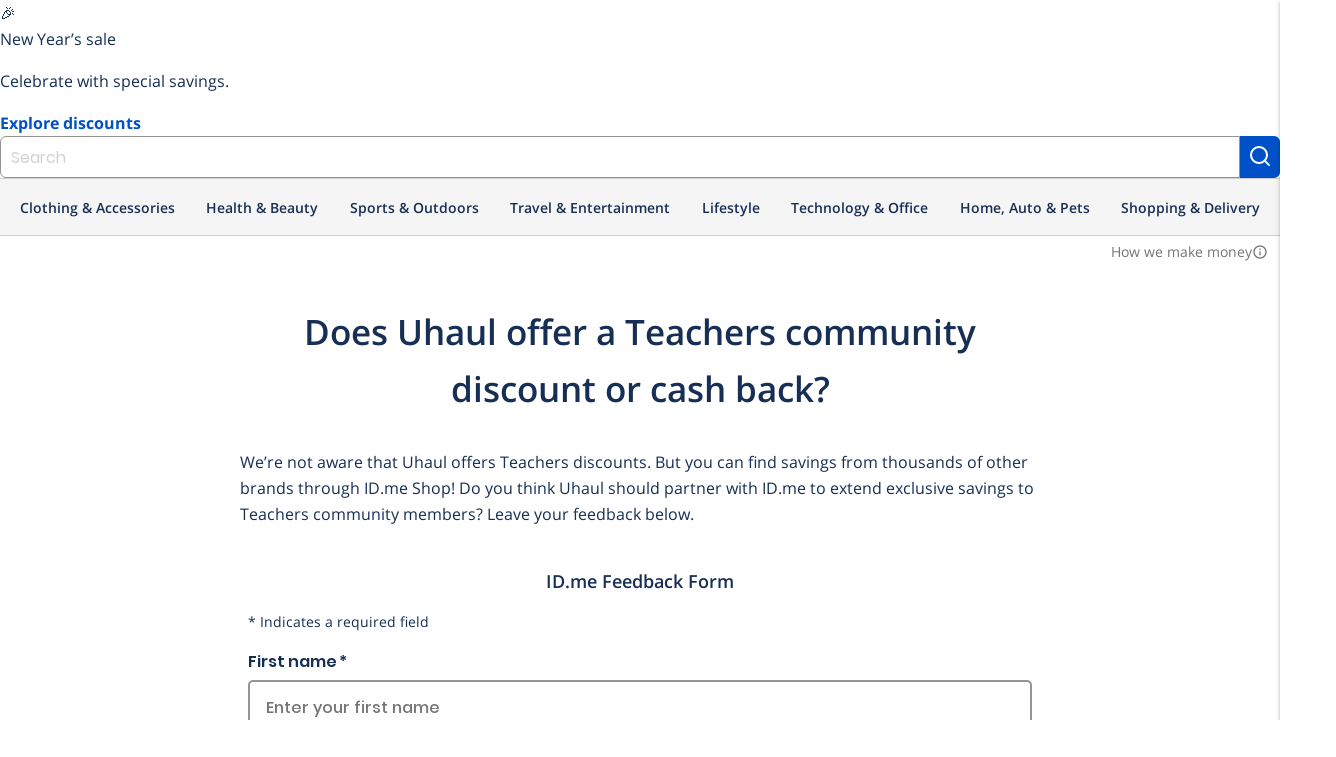

--- FILE ---
content_type: text/html; charset=utf-8
request_url: https://shop.id.me/discounts/uhaul/teacher
body_size: 17566
content:
<!DOCTYPE html>
<!--[if lte IE 9]> <html class="lte-ie9" lang="en"> <![endif]-->
<!--[if gt IE 9]><!--><html lang='en'><!--<![endif]-->
<head>
<script src="https://assets.id.me/cookie-consent/2.2.0/cookie-consent.js"></script>
<script src="https://cmp.osano.com/169xSgULXz9kiBavZ/d70125fc-3395-4015-a06a-54a0965d69af/osano.js"></script>
<title itemprop='name'>
Does Uhaul Have Teachers Discounts? - Shop ID.me
</title>
<script src="https://www.dwin2.com/pub.213861.min.js"></script>
<meta charset='utf-8'>
<meta content='IE=edge' http-equiv='X-UA-Compatible'>
<meta content='width=device-width, initial-scale=1, shrink-to-fit=no' name='viewport'>
<meta content='' name='keywords'>
<meta content='Discover if Uhaul offers Teachers discounts and more through Shop ID.me.' name='description'>
<link href='/discounts/uhaul/teacher' rel='canonical'>



<meta content='ID.me' property='og:site_name'>
<meta content='website' property='og:type'>
<meta content='/discounts/uhaul/teacher' property='og:url'>
<meta content='ID.me' property='twitter:site'>
<meta content='summary_large_image' property='twitter:card'>
<meta content='Uhaul - ID.me' property='og:title'>
<meta content='Discover if Uhaul offers Teachers discounts and more through Shop ID.me.' property='og:description'>
<meta content='https://idme-design.s3.amazonaws.com/brand-assets/IDme-Logo-Dark.gif' property='og:image'>
<meta content='Uhaul - ID.me' property='twitter:title'>
<meta content='Discover if Uhaul offers Teachers discounts and more through Shop ID.me.' property='twitter:description'>
<meta content='https://idme-design.s3.amazonaws.com/brand-assets/IDme-Logo-Dark.gif' property='twitter:image'>
<link href='https://idme-design.s3.amazonaws.com/brand-assets/IDme-Logo-Dark.gif' rel='image_src'>

<link rel="icon" type="image/png" href="/assets/icons/favicon-shop/favicon-2da27ad7f10f615042bd04586047357cf5a7337cff47a916b688f7e18c2435fa.ico" />
<link rel="apple-touch-icon-precomposed" type="image/x-icon" href="/assets/icons/favicon-shop/apple-touch-icon-57x57-6d29e322d61c704065fbaba8417dfb4ac0dedfbc3820903d53aa796b4a45c420.png" sizes="57x57" />
<link rel="apple-touch-icon-precomposed" type="image/x-icon" href="/assets/icons/favicon-shop/apple-touch-icon-72x72-4a1e1d41286e68e7f6598e04054802e50ead3729af00e6b86f81cce646f3db8a.png" sizes="72x72" />
<link rel="apple-touch-icon-precomposed" type="image/x-icon" href="/assets/icons/favicon-shop/apple-touch-icon-114x114-63852090d49b1db0ed0afd45b71a0c804d223963095b74dda8b1bdbc9fba1feb.png" sizes="114x114" />
<link rel="apple-touch-icon-precomposed" type="image/x-icon" href="/assets/icons/favicon-shop/apple-touch-icon-120x120-918f621300c76f7d39b28952e21f5f3fe5464399b6a6e4bcc7cb6b87e55eb34a.png" sizes="120x120" />
<link rel="apple-touch-icon-precomposed" type="image/x-icon" href="/assets/icons/favicon-shop/apple-touch-icon-152x152-832cdc3041c1717555ebbe762ef451fb927dd4756cb61d683e8b7a58982b55f1.png" sizes="152x152" />
<link rel="apple-touch-icon-precomposed" type="image/x-icon" href="/assets/icons/favicon-shop/apple-touch-icon-180x180-874259a1c74d2b65605f9ac797beef2dce205aaa6ec83d641bf2c13357eb11c1.png" sizes="180x180" />
<link rel="apple-touch-icon-precomposed" type="image/x-icon" href="/assets/icons/favicon-shop/apple-touch-icon-114x114-63852090d49b1db0ed0afd45b71a0c804d223963095b74dda8b1bdbc9fba1feb.png" />
<link rel="apple-touch-icon" type="image/x-icon" href="/assets/icons/favicon-shop/apple-touch-icon-114x114-63852090d49b1db0ed0afd45b71a0c804d223963095b74dda8b1bdbc9fba1feb.png" />

<script>
  window._sf_startpt = (new Date()).getTime();
  
  window.zESettings = {
    webWidget: {
      zIndex: 50
    }
  };
  
  window.settings = {
    google: {
      account: ""
    },
  
    ga4_measurement_id: "G-684ZXW8HVT",
    ga4_debug_mode: false,
  
    marketo: {
      account: "801-JLS-289"
    },
  
    search_id: "",
  
    zendesk_chat: {
      key: "22fb9205-0748-40d7-8eb1-c964afe88d06"
    },
  
    hybrid: "false",
  };
  
  window.current_user = JSON.parse('{"group":"unauthenticated","experiment_flag":"gro_shop_homepage_subscriptions","experiment_group":"control"}');
</script>

<meta name="csrf-param" content="authenticity_token" />
<meta name="csrf-token" content="U7zswrpRGcPlfz5i57TDge8SUM-9Nri5tJQT3tqFmRbD8127sB5QUG_uT4a2kL9snfi_Lk69ug-nxcGDH7KNug" />
<link rel="stylesheet" href="/assets/global-db3f5db0945ad00a9296947c6cf89842447540893b2e50582f20f6788d92cad6.css" media="screen" />
<script src="/assets/head-7b245ea0116315535bd49859f9e76108719b4d33829d188ca808afa278fd371f.js"></script>
<!-- google analytics 4 gtag -->
<script src="https://www.googletagmanager.com/gtag/js?id=G-684ZXW8HVT" async="async"></script>
<script src="/assets/analytics/ga4-f85f896f33b72f95f65a374ad7f6c0452fd6345efe48294ee6750f8047a1aac8.js"></script>
<!-- marketo -->
<script src="/assets/analytics/marketo-1c367c8ad94dc4d9d3173a877a21bb00c80b51ec7ce5967e88f2cc0de9a55877.js"></script>
<script src="https://cdn.bizible.com/scripts/bizible.js" async="async"></script>
<link href='https://munchkin.marketo.net' rel='preconnect'>
<script src="/assets/application-6c88e2554938e8d691210245184e035282ef11a677038d191af3404742184a97.js"></script>
<script src="/assets/packs/js/runtime-0a8f444bd87b3e89b3b1.js"></script>
<script src="/assets/packs/js/polyfills-f4e22eb80a9362e54f33.js"></script>
<script src="/assets/packs/js/application-c0404c1f7e0e7edc1bef.js"></script>
<script src="/assets/packs/js/511-c39952bf22388d4ed8e5.js"></script>
<script src="/assets/packs/js/500-56f3dfc21fe31a2ffe44.js"></script>
<script src="/assets/packs/js/23-c1cec98547ae9ee4ccdf.js"></script>
<script src="/assets/packs/js/281-1f681ebfb5a97c8727f7.js"></script>
<script src="/assets/packs/js/732-4a98289be3d3ad345f32.js"></script>
<script src="/assets/packs/js/components-066ed3e247bf65e59ffb.js"></script>
<script src="/assets/packs/js/browser_extension_modal-0cf206c5d40cd0e1554f.js"></script>
<script src="/assets/packs/js/revenue_disclosure-b633faaf40ef0a55e0e5.js"></script>
</head>
<body class='preload logged-out'>
<div class='wallet-wrap'>
<div class='wallet-content'>
<main>
<div class='site-wrapper'>
<idme-banner class='merchandising-ribbon-banner' dismissable='persist' id='merchandising-ribbon-23' style='' variant='bright'>
<idme-merchandising-ribbon>
<span class='merchandising-ribbon__icon' slot='icon'>
🎉
</span>
<p class='merchandising-ribbon__title' slot='title'>
New Year’s sale
</p>
<p class='merchandising-ribbon__description' slot='description'>
Celebrate with special savings.
</p>
<a class='merchandising-ribbon__cta' href='https://shop.id.me/promotions/new-year-deals?src=ribbon' slot='cta'>
Explore discounts
</a>
</idme-merchandising-ribbon>
</idme-banner>

<header class='header'>
<idme-global-nav helpCenterHref='https://help.id.me' logOutAuthenticityToken='tYdyQLPPWFuYFpnjyFYJSL-ZelDbW1FdZO1GILiCSIIlyMM5uYARyBKH6AeZcnWlzXOVsSjQU-t3vJR9fbVcLg' logOutHref='/session' logOutMethod='delete' logoHref='https://id.me' myAccountHref='https://account.id.me' navTitle='Global' registerLinkHref='/account/new' signInHref='/session/new' userEmail='' userName=''>
<idme-nav-item current='true' href='https://shop.id.me' text='Shop'></idme-nav-item>
<idme-nav-item href='https://id.me/government?utm_campaign=B2C&amp;utm_medium=web&amp;utm_source=nav_menu' text='Government'></idme-nav-item>
<idme-nav-item href='https://rx.id.me?&amp;utm_campaign=B2C&amp;utm_source=nav_menu&amp;utm_medium=web' text='Rx'></idme-nav-item>
<idme-nav-item href='https://id.me/jobshub?utm_campaign=B2C&amp;utm_medium=web&amp;utm_source=nav_menu' text='Jobs'></idme-nav-item>
</idme-global-nav>
<idme-interior-nav brandHref='https://shop.id.me' brandName='SHOP' navTitle='Site'>
<div class='site-search desktop-only'>
<form class="site-search-form" data-event-name="search_submit" data-event-params="{&quot;label&quot;:null}" data-trigger="submit" action="/offers" accept-charset="UTF-8" method="get"><input name="utf8" type="hidden" value="&#x2713;" autocomplete="off" /><input type="search" name="q" id="q" autocomplete="off" class="form-control browser-default" placeholder="Search" />
<button class='button -alt' type='submit'>
<svg aria-label='Search' class='feather-icon' fill='none' height='24' role='img' stroke='currentColor' stroke-linecap='round' stroke-linejoin='round' stroke-width='2' width='24'>
<title>Search</title>
<use xlink:href='https://shop.id.me/assets/icons/feather-sprite-cc766207bb20e0ccb16f4c4ed14424e265aa37f4d311dc368c5774c6412d9665.svg#search'></use>
</svg>

</button>
<div class='search-suggest'>
<ul class='search-results'></ul>
</div>
</form></div>

<idme-link class='sidenav-trigger' data-target='sidenav' href='#' size='small' slot='mobileMenuIcon' variant='cta'>
<idme-icon color='sapphire' label='Interior Navigation Menu' name='menu' slot='leadingIcon'></idme-icon>
</idme-link>
<idme-link href='/welcome' slot='navItem' text='About Shop'>
<idme-icon color='sapphire' name='info' slot='leadingIcon'></idme-icon>
</idme-link>
<idme-link href='/saved' slot='navItem' text='Saved'>
<idme-icon color='sapphire' name='heart' slot='leadingIcon'></idme-icon>
</idme-link>
</idme-interior-nav>

<nav aria-label='Main Navigation' class='header-nav m_desktop_nav'>
<div class='header-nav-bottom_row hide-nav'>
<div class='desktop_nav-departments'>
<ul class='desktop_nav-departments-list'>
<li class='desktop_nav-departments-category' data-component='Components.CategoryMenu'>
<div class='dropdown_title'>
Clothing &amp; Accessories
<div class='category-dropdown'>
<div class='category-list'>
<a data-component="Shared.IDmeEvent" data-event-name="menu_category_click" data-event-params="{&quot;category_slug&quot;:&quot;shoes&quot;}" data-trigger="click" data-target="shoes" data-hover="hover" href="/categories/shoes/groups?group_uids%5B%5D=military&amp;group_uids%5B%5D=nurse&amp;group_uids%5B%5D=responder&amp;group_uids%5B%5D=teacher&amp;group_uids%5B%5D=government&amp;group_uids%5B%5D=medical&amp;group_uids%5B%5D=student&amp;group_uids%5B%5D=alumni&amp;group_uids%5B%5D=all-members&amp;sort=popular"><div class='category' data-trigger-category='shoes'>
<span class='category-label'>Shoes</span>
<div class='expand-icon'>
<svg aria-label='Expand' class='feather-icon' fill='none' height='24' role='img' stroke='currentColor' stroke-linecap='round' stroke-linejoin='round' stroke-width='2' width='24'>
<title>Expand</title>
<use xlink:href='https://shop.id.me/assets/icons/feather-sprite-cc766207bb20e0ccb16f4c4ed14424e265aa37f4d311dc368c5774c6412d9665.svg#chevron-right'></use>
</svg>

</div>
</div>
</a><a data-component="Shared.IDmeEvent" data-event-name="menu_category_click" data-event-params="{&quot;category_slug&quot;:&quot;mens-clothing&quot;}" data-trigger="click" data-target="mens-clothing" data-hover="hover" href="/categories/mens-clothing/groups?group_uids%5B%5D=military&amp;group_uids%5B%5D=nurse&amp;group_uids%5B%5D=responder&amp;group_uids%5B%5D=teacher&amp;group_uids%5B%5D=government&amp;group_uids%5B%5D=medical&amp;group_uids%5B%5D=student&amp;group_uids%5B%5D=alumni&amp;group_uids%5B%5D=all-members&amp;sort=popular"><div class='category' data-trigger-category='mens-clothing'>
<span class='category-label'>Men&#39;s Clothing</span>
<div class='expand-icon'>
<svg aria-label='Expand' class='feather-icon' fill='none' height='24' role='img' stroke='currentColor' stroke-linecap='round' stroke-linejoin='round' stroke-width='2' width='24'>
<title>Expand</title>
<use xlink:href='https://shop.id.me/assets/icons/feather-sprite-cc766207bb20e0ccb16f4c4ed14424e265aa37f4d311dc368c5774c6412d9665.svg#chevron-right'></use>
</svg>

</div>
</div>
</a><a data-component="Shared.IDmeEvent" data-event-name="menu_category_click" data-event-params="{&quot;category_slug&quot;:&quot;bags&quot;}" data-trigger="click" data-target="bags" data-hover="hover" href="/categories/bags/groups?group_uids%5B%5D=military&amp;group_uids%5B%5D=nurse&amp;group_uids%5B%5D=responder&amp;group_uids%5B%5D=teacher&amp;group_uids%5B%5D=government&amp;group_uids%5B%5D=medical&amp;group_uids%5B%5D=student&amp;group_uids%5B%5D=alumni&amp;group_uids%5B%5D=all-members&amp;sort=popular"><div class='category' data-trigger-category='bags'>
<span class='category-label'>Bags</span>
<div class='expand-icon'>
<svg aria-label='Expand' class='feather-icon' fill='none' height='24' role='img' stroke='currentColor' stroke-linecap='round' stroke-linejoin='round' stroke-width='2' width='24'>
<title>Expand</title>
<use xlink:href='https://shop.id.me/assets/icons/feather-sprite-cc766207bb20e0ccb16f4c4ed14424e265aa37f4d311dc368c5774c6412d9665.svg#chevron-right'></use>
</svg>

</div>
</div>
</a><a data-component="Shared.IDmeEvent" data-event-name="menu_category_click" data-event-params="{&quot;category_slug&quot;:&quot;eyewear&quot;}" data-trigger="click" data-target="eyewear" data-hover="hover" href="/categories/eyewear/groups?group_uids%5B%5D=military&amp;group_uids%5B%5D=nurse&amp;group_uids%5B%5D=responder&amp;group_uids%5B%5D=teacher&amp;group_uids%5B%5D=government&amp;group_uids%5B%5D=medical&amp;group_uids%5B%5D=student&amp;group_uids%5B%5D=alumni&amp;group_uids%5B%5D=all-members&amp;sort=popular"><div class='category' data-trigger-category='eyewear'>
<span class='category-label'>Eyewear</span>
<div class='expand-icon'>
<svg aria-label='Expand' class='feather-icon' fill='none' height='24' role='img' stroke='currentColor' stroke-linecap='round' stroke-linejoin='round' stroke-width='2' width='24'>
<title>Expand</title>
<use xlink:href='https://shop.id.me/assets/icons/feather-sprite-cc766207bb20e0ccb16f4c4ed14424e265aa37f4d311dc368c5774c6412d9665.svg#chevron-right'></use>
</svg>

</div>
</div>
</a><a data-component="Shared.IDmeEvent" data-event-name="menu_category_click" data-event-params="{&quot;category_slug&quot;:&quot;womens-clothing&quot;}" data-trigger="click" data-target="womens-clothing" data-hover="hover" href="/categories/womens-clothing/groups?group_uids%5B%5D=military&amp;group_uids%5B%5D=nurse&amp;group_uids%5B%5D=responder&amp;group_uids%5B%5D=teacher&amp;group_uids%5B%5D=government&amp;group_uids%5B%5D=medical&amp;group_uids%5B%5D=student&amp;group_uids%5B%5D=alumni&amp;group_uids%5B%5D=all-members&amp;sort=popular"><div class='category' data-trigger-category='womens-clothing'>
<span class='category-label'>Women&#39;s Clothing</span>
<div class='expand-icon'>
<svg aria-label='Expand' class='feather-icon' fill='none' height='24' role='img' stroke='currentColor' stroke-linecap='round' stroke-linejoin='round' stroke-width='2' width='24'>
<title>Expand</title>
<use xlink:href='https://shop.id.me/assets/icons/feather-sprite-cc766207bb20e0ccb16f4c4ed14424e265aa37f4d311dc368c5774c6412d9665.svg#chevron-right'></use>
</svg>

</div>
</div>
</a><a data-component="Shared.IDmeEvent" data-event-name="menu_category_click" data-event-params="{&quot;category_slug&quot;:&quot;jewelry&quot;}" data-trigger="click" data-target="jewelry" data-hover="hover" href="/categories/jewelry/groups?group_uids%5B%5D=military&amp;group_uids%5B%5D=nurse&amp;group_uids%5B%5D=responder&amp;group_uids%5B%5D=teacher&amp;group_uids%5B%5D=government&amp;group_uids%5B%5D=medical&amp;group_uids%5B%5D=student&amp;group_uids%5B%5D=alumni&amp;group_uids%5B%5D=all-members&amp;sort=popular"><div class='category' data-trigger-category='jewelry'>
<span class='category-label'>Jewelry &amp; Watches</span>
<div class='expand-icon'>
<svg aria-label='Expand' class='feather-icon' fill='none' height='24' role='img' stroke='currentColor' stroke-linecap='round' stroke-linejoin='round' stroke-width='2' width='24'>
<title>Expand</title>
<use xlink:href='https://shop.id.me/assets/icons/feather-sprite-cc766207bb20e0ccb16f4c4ed14424e265aa37f4d311dc368c5774c6412d9665.svg#chevron-right'></use>
</svg>

</div>
</div>
</a><a data-component="Shared.IDmeEvent" data-event-name="menu_category_click" data-event-params="{&quot;category_slug&quot;:&quot;accessories&quot;}" data-trigger="click" data-target="accessories" data-hover="hover" href="/categories/accessories/groups?group_uids%5B%5D=military&amp;group_uids%5B%5D=nurse&amp;group_uids%5B%5D=responder&amp;group_uids%5B%5D=teacher&amp;group_uids%5B%5D=government&amp;group_uids%5B%5D=medical&amp;group_uids%5B%5D=student&amp;group_uids%5B%5D=alumni&amp;group_uids%5B%5D=all-members&amp;sort=popular"><div class='category' data-trigger-category='accessories'>
<span class='category-label'>Accessories</span>
<div class='expand-icon'>
<svg aria-label='Expand' class='feather-icon' fill='none' height='24' role='img' stroke='currentColor' stroke-linecap='round' stroke-linejoin='round' stroke-width='2' width='24'>
<title>Expand</title>
<use xlink:href='https://shop.id.me/assets/icons/feather-sprite-cc766207bb20e0ccb16f4c4ed14424e265aa37f4d311dc368c5774c6412d9665.svg#chevron-right'></use>
</svg>

</div>
</div>
</a><a data-component="Shared.IDmeEvent" data-event-name="menu_category_click" data-event-params="{&quot;category_slug&quot;:&quot;baby&quot;}" data-trigger="click" data-target="baby" data-hover="hover" href="/categories/baby/groups?group_uids%5B%5D=military&amp;group_uids%5B%5D=nurse&amp;group_uids%5B%5D=responder&amp;group_uids%5B%5D=teacher&amp;group_uids%5B%5D=government&amp;group_uids%5B%5D=medical&amp;group_uids%5B%5D=student&amp;group_uids%5B%5D=alumni&amp;group_uids%5B%5D=all-members&amp;sort=popular"><div class='category' data-trigger-category='baby'>
<span class='category-label'>Baby</span>
</div>
</a><a data-component="Shared.IDmeEvent" data-event-name="menu_category_click" data-event-params="{&quot;category_slug&quot;:&quot;maternity&quot;}" data-trigger="click" data-target="maternity" data-hover="hover" href="/categories/maternity/groups?group_uids%5B%5D=military&amp;group_uids%5B%5D=nurse&amp;group_uids%5B%5D=responder&amp;group_uids%5B%5D=teacher&amp;group_uids%5B%5D=government&amp;group_uids%5B%5D=medical&amp;group_uids%5B%5D=student&amp;group_uids%5B%5D=alumni&amp;group_uids%5B%5D=all-members&amp;sort=popular"><div class='category' data-trigger-category='maternity'>
<span class='category-label'>Maternity</span>
</div>
</a><a data-component="Shared.IDmeEvent" data-event-name="menu_category_click" data-event-params="{&quot;category_slug&quot;:&quot;kids&quot;}" data-trigger="click" data-target="kids" data-hover="hover" href="/categories/kids/groups?group_uids%5B%5D=military&amp;group_uids%5B%5D=nurse&amp;group_uids%5B%5D=responder&amp;group_uids%5B%5D=teacher&amp;group_uids%5B%5D=government&amp;group_uids%5B%5D=medical&amp;group_uids%5B%5D=student&amp;group_uids%5B%5D=alumni&amp;group_uids%5B%5D=all-members&amp;sort=popular"><div class='category' data-trigger-category='kids'>
<span class='category-label'>Kids</span>
</div>
</a></div>
<div class='subcategory-list'>
<a data-component="Shared.IDmeEvent" data-event-name="menu_category_click" data-event-params="{&quot;category_slug&quot;:&quot;mens-shoes&quot;}" data-trigger="click" data-target="mens-shoes" data-hover="hover" href="/categories/mens-shoes/groups?group_uids%5B%5D=military&amp;group_uids%5B%5D=nurse&amp;group_uids%5B%5D=responder&amp;group_uids%5B%5D=teacher&amp;group_uids%5B%5D=government&amp;group_uids%5B%5D=medical&amp;group_uids%5B%5D=student&amp;group_uids%5B%5D=alumni&amp;group_uids%5B%5D=all-members&amp;sort=popular"><div class='subcategory' data-for-category='shoes'>
<span class='category-label'>Men&#39;s Shoes</span>
</div>
</a><a data-component="Shared.IDmeEvent" data-event-name="menu_category_click" data-event-params="{&quot;category_slug&quot;:&quot;womens-shoes&quot;}" data-trigger="click" data-target="womens-shoes" data-hover="hover" href="/categories/womens-shoes/groups?group_uids%5B%5D=military&amp;group_uids%5B%5D=nurse&amp;group_uids%5B%5D=responder&amp;group_uids%5B%5D=teacher&amp;group_uids%5B%5D=government&amp;group_uids%5B%5D=medical&amp;group_uids%5B%5D=student&amp;group_uids%5B%5D=alumni&amp;group_uids%5B%5D=all-members&amp;sort=popular"><div class='subcategory' data-for-category='shoes'>
<span class='category-label'>Women&#39;s Shoes</span>
</div>
</a><a data-component="Shared.IDmeEvent" data-event-name="menu_category_click" data-event-params="{&quot;category_slug&quot;:&quot;kids-shoes&quot;}" data-trigger="click" data-target="kids-shoes" data-hover="hover" href="/categories/kids-shoes/groups?group_uids%5B%5D=military&amp;group_uids%5B%5D=nurse&amp;group_uids%5B%5D=responder&amp;group_uids%5B%5D=teacher&amp;group_uids%5B%5D=government&amp;group_uids%5B%5D=medical&amp;group_uids%5B%5D=student&amp;group_uids%5B%5D=alumni&amp;group_uids%5B%5D=all-members&amp;sort=popular"><div class='subcategory' data-for-category='shoes'>
<span class='category-label'>Kid&#39;s Shoes</span>
</div>
</a><a data-component="Shared.IDmeEvent" data-event-name="menu_category_click" data-event-params="{&quot;category_slug&quot;:&quot;mens-outerwear&quot;}" data-trigger="click" data-target="mens-outerwear" data-hover="hover" href="/categories/mens-outerwear/groups?group_uids%5B%5D=military&amp;group_uids%5B%5D=nurse&amp;group_uids%5B%5D=responder&amp;group_uids%5B%5D=teacher&amp;group_uids%5B%5D=government&amp;group_uids%5B%5D=medical&amp;group_uids%5B%5D=student&amp;group_uids%5B%5D=alumni&amp;group_uids%5B%5D=all-members&amp;sort=popular"><div class='subcategory' data-for-category='mens-clothing'>
<span class='category-label'>Men&#39;s Outerwear</span>
</div>
</a><a data-component="Shared.IDmeEvent" data-event-name="menu_category_click" data-event-params="{&quot;category_slug&quot;:&quot;mens-pants&quot;}" data-trigger="click" data-target="mens-pants" data-hover="hover" href="/categories/mens-pants/groups?group_uids%5B%5D=military&amp;group_uids%5B%5D=nurse&amp;group_uids%5B%5D=responder&amp;group_uids%5B%5D=teacher&amp;group_uids%5B%5D=government&amp;group_uids%5B%5D=medical&amp;group_uids%5B%5D=student&amp;group_uids%5B%5D=alumni&amp;group_uids%5B%5D=all-members&amp;sort=popular"><div class='subcategory' data-for-category='mens-clothing'>
<span class='category-label'>Men&#39;s Pants</span>
</div>
</a><a data-component="Shared.IDmeEvent" data-event-name="menu_category_click" data-event-params="{&quot;category_slug&quot;:&quot;mens-shirts&quot;}" data-trigger="click" data-target="mens-shirts" data-hover="hover" href="/categories/mens-shirts/groups?group_uids%5B%5D=military&amp;group_uids%5B%5D=nurse&amp;group_uids%5B%5D=responder&amp;group_uids%5B%5D=teacher&amp;group_uids%5B%5D=government&amp;group_uids%5B%5D=medical&amp;group_uids%5B%5D=student&amp;group_uids%5B%5D=alumni&amp;group_uids%5B%5D=all-members&amp;sort=popular"><div class='subcategory' data-for-category='mens-clothing'>
<span class='category-label'>Men&#39;s Shirts</span>
</div>
</a><a data-component="Shared.IDmeEvent" data-event-name="menu_category_click" data-event-params="{&quot;category_slug&quot;:&quot;mens-underwear&quot;}" data-trigger="click" data-target="mens-underwear" data-hover="hover" href="/categories/mens-underwear/groups?group_uids%5B%5D=military&amp;group_uids%5B%5D=nurse&amp;group_uids%5B%5D=responder&amp;group_uids%5B%5D=teacher&amp;group_uids%5B%5D=government&amp;group_uids%5B%5D=medical&amp;group_uids%5B%5D=student&amp;group_uids%5B%5D=alumni&amp;group_uids%5B%5D=all-members&amp;sort=popular"><div class='subcategory' data-for-category='mens-clothing'>
<span class='category-label'>Men&#39;s Underwear</span>
</div>
</a><a data-component="Shared.IDmeEvent" data-event-name="menu_category_click" data-event-params="{&quot;category_slug&quot;:&quot;mens-suits&quot;}" data-trigger="click" data-target="mens-suits" data-hover="hover" href="/categories/mens-suits/groups?group_uids%5B%5D=military&amp;group_uids%5B%5D=nurse&amp;group_uids%5B%5D=responder&amp;group_uids%5B%5D=teacher&amp;group_uids%5B%5D=government&amp;group_uids%5B%5D=medical&amp;group_uids%5B%5D=student&amp;group_uids%5B%5D=alumni&amp;group_uids%5B%5D=all-members&amp;sort=popular"><div class='subcategory' data-for-category='mens-clothing'>
<span class='category-label'>Men&#39;s Suits</span>
</div>
</a><a data-component="Shared.IDmeEvent" data-event-name="menu_category_click" data-event-params="{&quot;category_slug&quot;:&quot;backpacks&quot;}" data-trigger="click" data-target="backpacks" data-hover="hover" href="/categories/backpacks/groups?group_uids%5B%5D=military&amp;group_uids%5B%5D=nurse&amp;group_uids%5B%5D=responder&amp;group_uids%5B%5D=teacher&amp;group_uids%5B%5D=government&amp;group_uids%5B%5D=medical&amp;group_uids%5B%5D=student&amp;group_uids%5B%5D=alumni&amp;group_uids%5B%5D=all-members&amp;sort=popular"><div class='subcategory' data-for-category='bags'>
<span class='category-label'>Backpacks</span>
</div>
</a><a data-component="Shared.IDmeEvent" data-event-name="menu_category_click" data-event-params="{&quot;category_slug&quot;:&quot;laptop-bags&quot;}" data-trigger="click" data-target="laptop-bags" data-hover="hover" href="/categories/laptop-bags/groups?group_uids%5B%5D=military&amp;group_uids%5B%5D=nurse&amp;group_uids%5B%5D=responder&amp;group_uids%5B%5D=teacher&amp;group_uids%5B%5D=government&amp;group_uids%5B%5D=medical&amp;group_uids%5B%5D=student&amp;group_uids%5B%5D=alumni&amp;group_uids%5B%5D=all-members&amp;sort=popular"><div class='subcategory' data-for-category='bags'>
<span class='category-label'>Laptop Bags</span>
</div>
</a><a data-component="Shared.IDmeEvent" data-event-name="menu_category_click" data-event-params="{&quot;category_slug&quot;:&quot;handbags&quot;}" data-trigger="click" data-target="handbags" data-hover="hover" href="/categories/handbags/groups?group_uids%5B%5D=military&amp;group_uids%5B%5D=nurse&amp;group_uids%5B%5D=responder&amp;group_uids%5B%5D=teacher&amp;group_uids%5B%5D=government&amp;group_uids%5B%5D=medical&amp;group_uids%5B%5D=student&amp;group_uids%5B%5D=alumni&amp;group_uids%5B%5D=all-members&amp;sort=popular"><div class='subcategory' data-for-category='bags'>
<span class='category-label'>Handbags</span>
</div>
</a><a data-component="Shared.IDmeEvent" data-event-name="menu_category_click" data-event-params="{&quot;category_slug&quot;:&quot;travel-bags&quot;}" data-trigger="click" data-target="travel-bags" data-hover="hover" href="/categories/travel-bags/groups?group_uids%5B%5D=military&amp;group_uids%5B%5D=nurse&amp;group_uids%5B%5D=responder&amp;group_uids%5B%5D=teacher&amp;group_uids%5B%5D=government&amp;group_uids%5B%5D=medical&amp;group_uids%5B%5D=student&amp;group_uids%5B%5D=alumni&amp;group_uids%5B%5D=all-members&amp;sort=popular"><div class='subcategory' data-for-category='bags'>
<span class='category-label'>Travel Bags</span>
</div>
</a><a data-component="Shared.IDmeEvent" data-event-name="menu_category_click" data-event-params="{&quot;category_slug&quot;:&quot;satchels&quot;}" data-trigger="click" data-target="satchels" data-hover="hover" href="/categories/satchels/groups?group_uids%5B%5D=military&amp;group_uids%5B%5D=nurse&amp;group_uids%5B%5D=responder&amp;group_uids%5B%5D=teacher&amp;group_uids%5B%5D=government&amp;group_uids%5B%5D=medical&amp;group_uids%5B%5D=student&amp;group_uids%5B%5D=alumni&amp;group_uids%5B%5D=all-members&amp;sort=popular"><div class='subcategory' data-for-category='bags'>
<span class='category-label'>Satchels</span>
</div>
</a><a data-component="Shared.IDmeEvent" data-event-name="menu_category_click" data-event-params="{&quot;category_slug&quot;:&quot;tote-bags&quot;}" data-trigger="click" data-target="tote-bags" data-hover="hover" href="/categories/tote-bags/groups?group_uids%5B%5D=military&amp;group_uids%5B%5D=nurse&amp;group_uids%5B%5D=responder&amp;group_uids%5B%5D=teacher&amp;group_uids%5B%5D=government&amp;group_uids%5B%5D=medical&amp;group_uids%5B%5D=student&amp;group_uids%5B%5D=alumni&amp;group_uids%5B%5D=all-members&amp;sort=popular"><div class='subcategory' data-for-category='bags'>
<span class='category-label'>Tote Bags</span>
</div>
</a><a data-component="Shared.IDmeEvent" data-event-name="menu_category_click" data-event-params="{&quot;category_slug&quot;:&quot;glasses&quot;}" data-trigger="click" data-target="glasses" data-hover="hover" href="/categories/glasses/groups?group_uids%5B%5D=military&amp;group_uids%5B%5D=nurse&amp;group_uids%5B%5D=responder&amp;group_uids%5B%5D=teacher&amp;group_uids%5B%5D=government&amp;group_uids%5B%5D=medical&amp;group_uids%5B%5D=student&amp;group_uids%5B%5D=alumni&amp;group_uids%5B%5D=all-members&amp;sort=popular"><div class='subcategory' data-for-category='eyewear'>
<span class='category-label'>Glasses</span>
</div>
</a><a data-component="Shared.IDmeEvent" data-event-name="menu_category_click" data-event-params="{&quot;category_slug&quot;:&quot;sunglasses&quot;}" data-trigger="click" data-target="sunglasses" data-hover="hover" href="/categories/sunglasses/groups?group_uids%5B%5D=military&amp;group_uids%5B%5D=nurse&amp;group_uids%5B%5D=responder&amp;group_uids%5B%5D=teacher&amp;group_uids%5B%5D=government&amp;group_uids%5B%5D=medical&amp;group_uids%5B%5D=student&amp;group_uids%5B%5D=alumni&amp;group_uids%5B%5D=all-members&amp;sort=popular"><div class='subcategory' data-for-category='eyewear'>
<span class='category-label'>Sunglasses</span>
</div>
</a><a data-component="Shared.IDmeEvent" data-event-name="menu_category_click" data-event-params="{&quot;category_slug&quot;:&quot;womens-outerwear&quot;}" data-trigger="click" data-target="womens-outerwear" data-hover="hover" href="/categories/womens-outerwear/groups?group_uids%5B%5D=military&amp;group_uids%5B%5D=nurse&amp;group_uids%5B%5D=responder&amp;group_uids%5B%5D=teacher&amp;group_uids%5B%5D=government&amp;group_uids%5B%5D=medical&amp;group_uids%5B%5D=student&amp;group_uids%5B%5D=alumni&amp;group_uids%5B%5D=all-members&amp;sort=popular"><div class='subcategory' data-for-category='womens-clothing'>
<span class='category-label'>Women&#39;s Outerwear</span>
</div>
</a><a data-component="Shared.IDmeEvent" data-event-name="menu_category_click" data-event-params="{&quot;category_slug&quot;:&quot;womens-pants&quot;}" data-trigger="click" data-target="womens-pants" data-hover="hover" href="/categories/womens-pants/groups?group_uids%5B%5D=military&amp;group_uids%5B%5D=nurse&amp;group_uids%5B%5D=responder&amp;group_uids%5B%5D=teacher&amp;group_uids%5B%5D=government&amp;group_uids%5B%5D=medical&amp;group_uids%5B%5D=student&amp;group_uids%5B%5D=alumni&amp;group_uids%5B%5D=all-members&amp;sort=popular"><div class='subcategory' data-for-category='womens-clothing'>
<span class='category-label'>Women&#39;s Pants</span>
</div>
</a><a data-component="Shared.IDmeEvent" data-event-name="menu_category_click" data-event-params="{&quot;category_slug&quot;:&quot;womens-shirts&quot;}" data-trigger="click" data-target="womens-shirts" data-hover="hover" href="/categories/womens-shirts/groups?group_uids%5B%5D=military&amp;group_uids%5B%5D=nurse&amp;group_uids%5B%5D=responder&amp;group_uids%5B%5D=teacher&amp;group_uids%5B%5D=government&amp;group_uids%5B%5D=medical&amp;group_uids%5B%5D=student&amp;group_uids%5B%5D=alumni&amp;group_uids%5B%5D=all-members&amp;sort=popular"><div class='subcategory' data-for-category='womens-clothing'>
<span class='category-label'>Women&#39;s Shirts</span>
</div>
</a><a data-component="Shared.IDmeEvent" data-event-name="menu_category_click" data-event-params="{&quot;category_slug&quot;:&quot;womens-underwear&quot;}" data-trigger="click" data-target="womens-underwear" data-hover="hover" href="/categories/womens-underwear/groups?group_uids%5B%5D=military&amp;group_uids%5B%5D=nurse&amp;group_uids%5B%5D=responder&amp;group_uids%5B%5D=teacher&amp;group_uids%5B%5D=government&amp;group_uids%5B%5D=medical&amp;group_uids%5B%5D=student&amp;group_uids%5B%5D=alumni&amp;group_uids%5B%5D=all-members&amp;sort=popular"><div class='subcategory' data-for-category='womens-clothing'>
<span class='category-label'>Women&#39;s Underwear</span>
</div>
</a><a data-component="Shared.IDmeEvent" data-event-name="menu_category_click" data-event-params="{&quot;category_slug&quot;:&quot;womens-suits&quot;}" data-trigger="click" data-target="womens-suits" data-hover="hover" href="/categories/womens-suits/groups?group_uids%5B%5D=military&amp;group_uids%5B%5D=nurse&amp;group_uids%5B%5D=responder&amp;group_uids%5B%5D=teacher&amp;group_uids%5B%5D=government&amp;group_uids%5B%5D=medical&amp;group_uids%5B%5D=student&amp;group_uids%5B%5D=alumni&amp;group_uids%5B%5D=all-members&amp;sort=popular"><div class='subcategory' data-for-category='womens-clothing'>
<span class='category-label'>Women&#39;s Suits</span>
</div>
</a><a data-component="Shared.IDmeEvent" data-event-name="menu_category_click" data-event-params="{&quot;category_slug&quot;:&quot;mens-watches&quot;}" data-trigger="click" data-target="mens-watches" data-hover="hover" href="/categories/mens-watches/groups?group_uids%5B%5D=military&amp;group_uids%5B%5D=nurse&amp;group_uids%5B%5D=responder&amp;group_uids%5B%5D=teacher&amp;group_uids%5B%5D=government&amp;group_uids%5B%5D=medical&amp;group_uids%5B%5D=student&amp;group_uids%5B%5D=alumni&amp;group_uids%5B%5D=all-members&amp;sort=popular"><div class='subcategory' data-for-category='jewelry'>
<span class='category-label'>Men&#39;s Watches</span>
</div>
</a><a data-component="Shared.IDmeEvent" data-event-name="menu_category_click" data-event-params="{&quot;category_slug&quot;:&quot;mens-jewelry&quot;}" data-trigger="click" data-target="mens-jewelry" data-hover="hover" href="/categories/mens-jewelry/groups?group_uids%5B%5D=military&amp;group_uids%5B%5D=nurse&amp;group_uids%5B%5D=responder&amp;group_uids%5B%5D=teacher&amp;group_uids%5B%5D=government&amp;group_uids%5B%5D=medical&amp;group_uids%5B%5D=student&amp;group_uids%5B%5D=alumni&amp;group_uids%5B%5D=all-members&amp;sort=popular"><div class='subcategory' data-for-category='jewelry'>
<span class='category-label'>Men&#39;s Jewelry</span>
</div>
</a><a data-component="Shared.IDmeEvent" data-event-name="menu_category_click" data-event-params="{&quot;category_slug&quot;:&quot;womens-jewelry&quot;}" data-trigger="click" data-target="womens-jewelry" data-hover="hover" href="/categories/womens-jewelry/groups?group_uids%5B%5D=military&amp;group_uids%5B%5D=nurse&amp;group_uids%5B%5D=responder&amp;group_uids%5B%5D=teacher&amp;group_uids%5B%5D=government&amp;group_uids%5B%5D=medical&amp;group_uids%5B%5D=student&amp;group_uids%5B%5D=alumni&amp;group_uids%5B%5D=all-members&amp;sort=popular"><div class='subcategory' data-for-category='jewelry'>
<span class='category-label'>Women&#39;s Jewelry</span>
</div>
</a><a data-component="Shared.IDmeEvent" data-event-name="menu_category_click" data-event-params="{&quot;category_slug&quot;:&quot;womens-watches&quot;}" data-trigger="click" data-target="womens-watches" data-hover="hover" href="/categories/womens-watches/groups?group_uids%5B%5D=military&amp;group_uids%5B%5D=nurse&amp;group_uids%5B%5D=responder&amp;group_uids%5B%5D=teacher&amp;group_uids%5B%5D=government&amp;group_uids%5B%5D=medical&amp;group_uids%5B%5D=student&amp;group_uids%5B%5D=alumni&amp;group_uids%5B%5D=all-members&amp;sort=popular"><div class='subcategory' data-for-category='jewelry'>
<span class='category-label'>Women&#39;s Watches</span>
</div>
</a><a data-component="Shared.IDmeEvent" data-event-name="menu_category_click" data-event-params="{&quot;category_slug&quot;:&quot;mens-accessories&quot;}" data-trigger="click" data-target="mens-accessories" data-hover="hover" href="/categories/mens-accessories/groups?group_uids%5B%5D=military&amp;group_uids%5B%5D=nurse&amp;group_uids%5B%5D=responder&amp;group_uids%5B%5D=teacher&amp;group_uids%5B%5D=government&amp;group_uids%5B%5D=medical&amp;group_uids%5B%5D=student&amp;group_uids%5B%5D=alumni&amp;group_uids%5B%5D=all-members&amp;sort=popular"><div class='subcategory' data-for-category='accessories'>
<span class='category-label'>Men&#39;s Accessories</span>
</div>
</a><a data-component="Shared.IDmeEvent" data-event-name="menu_category_click" data-event-params="{&quot;category_slug&quot;:&quot;womens-accessories&quot;}" data-trigger="click" data-target="womens-accessories" data-hover="hover" href="/categories/womens-accessories/groups?group_uids%5B%5D=military&amp;group_uids%5B%5D=nurse&amp;group_uids%5B%5D=responder&amp;group_uids%5B%5D=teacher&amp;group_uids%5B%5D=government&amp;group_uids%5B%5D=medical&amp;group_uids%5B%5D=student&amp;group_uids%5B%5D=alumni&amp;group_uids%5B%5D=all-members&amp;sort=popular"><div class='subcategory' data-for-category='accessories'>
<span class='category-label'>Women&#39;s Accessories</span>
</div>
</a></div>
</div>
</div>
</li>

<li class='desktop_nav-departments-category' data-component='Components.CategoryMenu'>
<div class='dropdown_title'>
Health &amp; Beauty
<div class='category-dropdown'>
<div class='category-list'>
<a data-component="Shared.IDmeEvent" data-event-name="menu_category_click" data-event-params="{&quot;category_slug&quot;:&quot;haircare&quot;}" data-trigger="click" data-target="haircare" data-hover="hover" href="/categories/haircare/groups?group_uids%5B%5D=military&amp;group_uids%5B%5D=nurse&amp;group_uids%5B%5D=responder&amp;group_uids%5B%5D=teacher&amp;group_uids%5B%5D=government&amp;group_uids%5B%5D=medical&amp;group_uids%5B%5D=student&amp;group_uids%5B%5D=alumni&amp;group_uids%5B%5D=all-members&amp;sort=popular"><div class='category' data-trigger-category='haircare'>
<span class='category-label'>Haircare</span>
<div class='expand-icon'>
<svg aria-label='Expand' class='feather-icon' fill='none' height='24' role='img' stroke='currentColor' stroke-linecap='round' stroke-linejoin='round' stroke-width='2' width='24'>
<title>Expand</title>
<use xlink:href='https://shop.id.me/assets/icons/feather-sprite-cc766207bb20e0ccb16f4c4ed14424e265aa37f4d311dc368c5774c6412d9665.svg#chevron-right'></use>
</svg>

</div>
</div>
</a><a data-component="Shared.IDmeEvent" data-event-name="menu_category_click" data-event-params="{&quot;category_slug&quot;:&quot;fragrance&quot;}" data-trigger="click" data-target="fragrance" data-hover="hover" href="/categories/fragrance/groups?group_uids%5B%5D=military&amp;group_uids%5B%5D=nurse&amp;group_uids%5B%5D=responder&amp;group_uids%5B%5D=teacher&amp;group_uids%5B%5D=government&amp;group_uids%5B%5D=medical&amp;group_uids%5B%5D=student&amp;group_uids%5B%5D=alumni&amp;group_uids%5B%5D=all-members&amp;sort=popular"><div class='category' data-trigger-category='fragrance'>
<span class='category-label'>Fragrance</span>
<div class='expand-icon'>
<svg aria-label='Expand' class='feather-icon' fill='none' height='24' role='img' stroke='currentColor' stroke-linecap='round' stroke-linejoin='round' stroke-width='2' width='24'>
<title>Expand</title>
<use xlink:href='https://shop.id.me/assets/icons/feather-sprite-cc766207bb20e0ccb16f4c4ed14424e265aa37f4d311dc368c5774c6412d9665.svg#chevron-right'></use>
</svg>

</div>
</div>
</a><a data-component="Shared.IDmeEvent" data-event-name="menu_category_click" data-event-params="{&quot;category_slug&quot;:&quot;beauty&quot;}" data-trigger="click" data-target="beauty" data-hover="hover" href="/categories/beauty/groups?group_uids%5B%5D=military&amp;group_uids%5B%5D=nurse&amp;group_uids%5B%5D=responder&amp;group_uids%5B%5D=teacher&amp;group_uids%5B%5D=government&amp;group_uids%5B%5D=medical&amp;group_uids%5B%5D=student&amp;group_uids%5B%5D=alumni&amp;group_uids%5B%5D=all-members&amp;sort=popular"><div class='category' data-trigger-category='beauty'>
<span class='category-label'>Beauty</span>
<div class='expand-icon'>
<svg aria-label='Expand' class='feather-icon' fill='none' height='24' role='img' stroke='currentColor' stroke-linecap='round' stroke-linejoin='round' stroke-width='2' width='24'>
<title>Expand</title>
<use xlink:href='https://shop.id.me/assets/icons/feather-sprite-cc766207bb20e0ccb16f4c4ed14424e265aa37f4d311dc368c5774c6412d9665.svg#chevron-right'></use>
</svg>

</div>
</div>
</a><a data-component="Shared.IDmeEvent" data-event-name="menu_category_click" data-event-params="{&quot;category_slug&quot;:&quot;health&quot;}" data-trigger="click" data-target="health" data-hover="hover" href="/categories/health/groups?group_uids%5B%5D=military&amp;group_uids%5B%5D=nurse&amp;group_uids%5B%5D=responder&amp;group_uids%5B%5D=teacher&amp;group_uids%5B%5D=government&amp;group_uids%5B%5D=medical&amp;group_uids%5B%5D=student&amp;group_uids%5B%5D=alumni&amp;group_uids%5B%5D=all-members&amp;sort=popular"><div class='category' data-trigger-category='health'>
<span class='category-label'>Health</span>
<div class='expand-icon'>
<svg aria-label='Expand' class='feather-icon' fill='none' height='24' role='img' stroke='currentColor' stroke-linecap='round' stroke-linejoin='round' stroke-width='2' width='24'>
<title>Expand</title>
<use xlink:href='https://shop.id.me/assets/icons/feather-sprite-cc766207bb20e0ccb16f4c4ed14424e265aa37f4d311dc368c5774c6412d9665.svg#chevron-right'></use>
</svg>

</div>
</div>
</a><a data-component="Shared.IDmeEvent" data-event-name="menu_category_click" data-event-params="{&quot;category_slug&quot;:&quot;supplements&quot;}" data-trigger="click" data-target="supplements" data-hover="hover" href="/categories/supplements/groups?group_uids%5B%5D=military&amp;group_uids%5B%5D=nurse&amp;group_uids%5B%5D=responder&amp;group_uids%5B%5D=teacher&amp;group_uids%5B%5D=government&amp;group_uids%5B%5D=medical&amp;group_uids%5B%5D=student&amp;group_uids%5B%5D=alumni&amp;group_uids%5B%5D=all-members&amp;sort=popular"><div class='category' data-trigger-category='supplements'>
<span class='category-label'>Supplements</span>
</div>
</a><a data-component="Shared.IDmeEvent" data-event-name="menu_category_click" data-event-params="{&quot;category_slug&quot;:&quot;vision&quot;}" data-trigger="click" data-target="vision" data-hover="hover" href="/categories/vision/groups?group_uids%5B%5D=military&amp;group_uids%5B%5D=nurse&amp;group_uids%5B%5D=responder&amp;group_uids%5B%5D=teacher&amp;group_uids%5B%5D=government&amp;group_uids%5B%5D=medical&amp;group_uids%5B%5D=student&amp;group_uids%5B%5D=alumni&amp;group_uids%5B%5D=all-members&amp;sort=popular"><div class='category' data-trigger-category='vision'>
<span class='category-label'>Vision</span>
</div>
</a><a data-component="Shared.IDmeEvent" data-event-name="menu_category_click" data-event-params="{&quot;category_slug&quot;:&quot;mens-grooming&quot;}" data-trigger="click" data-target="mens-grooming" data-hover="hover" href="/categories/mens-grooming/groups?group_uids%5B%5D=military&amp;group_uids%5B%5D=nurse&amp;group_uids%5B%5D=responder&amp;group_uids%5B%5D=teacher&amp;group_uids%5B%5D=government&amp;group_uids%5B%5D=medical&amp;group_uids%5B%5D=student&amp;group_uids%5B%5D=alumni&amp;group_uids%5B%5D=all-members&amp;sort=popular"><div class='category' data-trigger-category='mens-grooming'>
<span class='category-label'>Men&#39;s Grooming</span>
</div>
</a></div>
<div class='subcategory-list'>
<a data-component="Shared.IDmeEvent" data-event-name="menu_category_click" data-event-params="{&quot;category_slug&quot;:&quot;womens-hair&quot;}" data-trigger="click" data-target="womens-hair" data-hover="hover" href="/categories/womens-hair/groups?group_uids%5B%5D=military&amp;group_uids%5B%5D=nurse&amp;group_uids%5B%5D=responder&amp;group_uids%5B%5D=teacher&amp;group_uids%5B%5D=government&amp;group_uids%5B%5D=medical&amp;group_uids%5B%5D=student&amp;group_uids%5B%5D=alumni&amp;group_uids%5B%5D=all-members&amp;sort=popular"><div class='subcategory' data-for-category='haircare'>
<span class='category-label'>Women&#39;s Hair</span>
</div>
</a><a data-component="Shared.IDmeEvent" data-event-name="menu_category_click" data-event-params="{&quot;category_slug&quot;:&quot;mens-hair&quot;}" data-trigger="click" data-target="mens-hair" data-hover="hover" href="/categories/mens-hair/groups?group_uids%5B%5D=military&amp;group_uids%5B%5D=nurse&amp;group_uids%5B%5D=responder&amp;group_uids%5B%5D=teacher&amp;group_uids%5B%5D=government&amp;group_uids%5B%5D=medical&amp;group_uids%5B%5D=student&amp;group_uids%5B%5D=alumni&amp;group_uids%5B%5D=all-members&amp;sort=popular"><div class='subcategory' data-for-category='haircare'>
<span class='category-label'>Men&#39;s Hair</span>
</div>
</a><a data-component="Shared.IDmeEvent" data-event-name="menu_category_click" data-event-params="{&quot;category_slug&quot;:&quot;kids-hair&quot;}" data-trigger="click" data-target="kids-hair" data-hover="hover" href="/categories/kids-hair/groups?group_uids%5B%5D=military&amp;group_uids%5B%5D=nurse&amp;group_uids%5B%5D=responder&amp;group_uids%5B%5D=teacher&amp;group_uids%5B%5D=government&amp;group_uids%5B%5D=medical&amp;group_uids%5B%5D=student&amp;group_uids%5B%5D=alumni&amp;group_uids%5B%5D=all-members&amp;sort=popular"><div class='subcategory' data-for-category='haircare'>
<span class='category-label'>Kid&#39;s Hair</span>
</div>
</a><a data-component="Shared.IDmeEvent" data-event-name="menu_category_click" data-event-params="{&quot;category_slug&quot;:&quot;cologne&quot;}" data-trigger="click" data-target="cologne" data-hover="hover" href="/categories/cologne/groups?group_uids%5B%5D=military&amp;group_uids%5B%5D=nurse&amp;group_uids%5B%5D=responder&amp;group_uids%5B%5D=teacher&amp;group_uids%5B%5D=government&amp;group_uids%5B%5D=medical&amp;group_uids%5B%5D=student&amp;group_uids%5B%5D=alumni&amp;group_uids%5B%5D=all-members&amp;sort=popular"><div class='subcategory' data-for-category='fragrance'>
<span class='category-label'>Cologne</span>
</div>
</a><a data-component="Shared.IDmeEvent" data-event-name="menu_category_click" data-event-params="{&quot;category_slug&quot;:&quot;perfume&quot;}" data-trigger="click" data-target="perfume" data-hover="hover" href="/categories/perfume/groups?group_uids%5B%5D=military&amp;group_uids%5B%5D=nurse&amp;group_uids%5B%5D=responder&amp;group_uids%5B%5D=teacher&amp;group_uids%5B%5D=government&amp;group_uids%5B%5D=medical&amp;group_uids%5B%5D=student&amp;group_uids%5B%5D=alumni&amp;group_uids%5B%5D=all-members&amp;sort=popular"><div class='subcategory' data-for-category='fragrance'>
<span class='category-label'>Perfume</span>
</div>
</a><a data-component="Shared.IDmeEvent" data-event-name="menu_category_click" data-event-params="{&quot;category_slug&quot;:&quot;skincare&quot;}" data-trigger="click" data-target="skincare" data-hover="hover" href="/categories/skincare/groups?group_uids%5B%5D=military&amp;group_uids%5B%5D=nurse&amp;group_uids%5B%5D=responder&amp;group_uids%5B%5D=teacher&amp;group_uids%5B%5D=government&amp;group_uids%5B%5D=medical&amp;group_uids%5B%5D=student&amp;group_uids%5B%5D=alumni&amp;group_uids%5B%5D=all-members&amp;sort=popular"><div class='subcategory' data-for-category='beauty'>
<span class='category-label'>Skincare</span>
</div>
</a><a data-component="Shared.IDmeEvent" data-event-name="menu_category_click" data-event-params="{&quot;category_slug&quot;:&quot;makeup&quot;}" data-trigger="click" data-target="makeup" data-hover="hover" href="/categories/makeup/groups?group_uids%5B%5D=military&amp;group_uids%5B%5D=nurse&amp;group_uids%5B%5D=responder&amp;group_uids%5B%5D=teacher&amp;group_uids%5B%5D=government&amp;group_uids%5B%5D=medical&amp;group_uids%5B%5D=student&amp;group_uids%5B%5D=alumni&amp;group_uids%5B%5D=all-members&amp;sort=popular"><div class='subcategory' data-for-category='beauty'>
<span class='category-label'>Makeup</span>
</div>
</a><a data-component="Shared.IDmeEvent" data-event-name="menu_category_click" data-event-params="{&quot;category_slug&quot;:&quot;mens-health&quot;}" data-trigger="click" data-target="mens-health" data-hover="hover" href="/categories/mens-health/groups?group_uids%5B%5D=military&amp;group_uids%5B%5D=nurse&amp;group_uids%5B%5D=responder&amp;group_uids%5B%5D=teacher&amp;group_uids%5B%5D=government&amp;group_uids%5B%5D=medical&amp;group_uids%5B%5D=student&amp;group_uids%5B%5D=alumni&amp;group_uids%5B%5D=all-members&amp;sort=popular"><div class='subcategory' data-for-category='health'>
<span class='category-label'>Men&#39;s Health</span>
</div>
</a><a data-component="Shared.IDmeEvent" data-event-name="menu_category_click" data-event-params="{&quot;category_slug&quot;:&quot;womens-health&quot;}" data-trigger="click" data-target="womens-health" data-hover="hover" href="/categories/womens-health/groups?group_uids%5B%5D=military&amp;group_uids%5B%5D=nurse&amp;group_uids%5B%5D=responder&amp;group_uids%5B%5D=teacher&amp;group_uids%5B%5D=government&amp;group_uids%5B%5D=medical&amp;group_uids%5B%5D=student&amp;group_uids%5B%5D=alumni&amp;group_uids%5B%5D=all-members&amp;sort=popular"><div class='subcategory' data-for-category='health'>
<span class='category-label'>Women&#39;s Health</span>
</div>
</a></div>
</div>
</div>
</li>

<li class='desktop_nav-departments-category' data-component='Components.CategoryMenu'>
<div class='dropdown_title'>
Sports &amp; Outdoors
<div class='category-dropdown'>
<div class='category-list'>
<a data-component="Shared.IDmeEvent" data-event-name="menu_category_click" data-event-params="{&quot;category_slug&quot;:&quot;outdoors&quot;}" data-trigger="click" data-target="outdoors" data-hover="hover" href="/categories/outdoors/groups?group_uids%5B%5D=military&amp;group_uids%5B%5D=nurse&amp;group_uids%5B%5D=responder&amp;group_uids%5B%5D=teacher&amp;group_uids%5B%5D=government&amp;group_uids%5B%5D=medical&amp;group_uids%5B%5D=student&amp;group_uids%5B%5D=alumni&amp;group_uids%5B%5D=all-members&amp;sort=popular"><div class='category' data-trigger-category='outdoors'>
<span class='category-label'>Outdoors</span>
<div class='expand-icon'>
<svg aria-label='Expand' class='feather-icon' fill='none' height='24' role='img' stroke='currentColor' stroke-linecap='round' stroke-linejoin='round' stroke-width='2' width='24'>
<title>Expand</title>
<use xlink:href='https://shop.id.me/assets/icons/feather-sprite-cc766207bb20e0ccb16f4c4ed14424e265aa37f4d311dc368c5774c6412d9665.svg#chevron-right'></use>
</svg>

</div>
</div>
</a><a data-component="Shared.IDmeEvent" data-event-name="menu_category_click" data-event-params="{&quot;category_slug&quot;:&quot;fitness&quot;}" data-trigger="click" data-target="fitness" data-hover="hover" href="/categories/fitness/groups?group_uids%5B%5D=military&amp;group_uids%5B%5D=nurse&amp;group_uids%5B%5D=responder&amp;group_uids%5B%5D=teacher&amp;group_uids%5B%5D=government&amp;group_uids%5B%5D=medical&amp;group_uids%5B%5D=student&amp;group_uids%5B%5D=alumni&amp;group_uids%5B%5D=all-members&amp;sort=popular"><div class='category' data-trigger-category='fitness'>
<span class='category-label'>Fitness</span>
<div class='expand-icon'>
<svg aria-label='Expand' class='feather-icon' fill='none' height='24' role='img' stroke='currentColor' stroke-linecap='round' stroke-linejoin='round' stroke-width='2' width='24'>
<title>Expand</title>
<use xlink:href='https://shop.id.me/assets/icons/feather-sprite-cc766207bb20e0ccb16f4c4ed14424e265aa37f4d311dc368c5774c6412d9665.svg#chevron-right'></use>
</svg>

</div>
</div>
</a><a data-component="Shared.IDmeEvent" data-event-name="menu_category_click" data-event-params="{&quot;category_slug&quot;:&quot;fan-shop&quot;}" data-trigger="click" data-target="fan-shop" data-hover="hover" href="/categories/fan-shop/groups?group_uids%5B%5D=military&amp;group_uids%5B%5D=nurse&amp;group_uids%5B%5D=responder&amp;group_uids%5B%5D=teacher&amp;group_uids%5B%5D=government&amp;group_uids%5B%5D=medical&amp;group_uids%5B%5D=student&amp;group_uids%5B%5D=alumni&amp;group_uids%5B%5D=all-members&amp;sort=popular"><div class='category' data-trigger-category='fan-shop'>
<span class='category-label'>Fan Shop</span>
<div class='expand-icon'>
<svg aria-label='Expand' class='feather-icon' fill='none' height='24' role='img' stroke='currentColor' stroke-linecap='round' stroke-linejoin='round' stroke-width='2' width='24'>
<title>Expand</title>
<use xlink:href='https://shop.id.me/assets/icons/feather-sprite-cc766207bb20e0ccb16f4c4ed14424e265aa37f4d311dc368c5774c6412d9665.svg#chevron-right'></use>
</svg>

</div>
</div>
</a><a data-component="Shared.IDmeEvent" data-event-name="menu_category_click" data-event-params="{&quot;category_slug&quot;:&quot;athleisure&quot;}" data-trigger="click" data-target="athleisure" data-hover="hover" href="/categories/athleisure/groups?group_uids%5B%5D=military&amp;group_uids%5B%5D=nurse&amp;group_uids%5B%5D=responder&amp;group_uids%5B%5D=teacher&amp;group_uids%5B%5D=government&amp;group_uids%5B%5D=medical&amp;group_uids%5B%5D=student&amp;group_uids%5B%5D=alumni&amp;group_uids%5B%5D=all-members&amp;sort=popular"><div class='category' data-trigger-category='athleisure'>
<span class='category-label'>Athleisure</span>
</div>
</a></div>
<div class='subcategory-list'>
<a data-component="Shared.IDmeEvent" data-event-name="menu_category_click" data-event-params="{&quot;category_slug&quot;:&quot;climbing&quot;}" data-trigger="click" data-target="climbing" data-hover="hover" href="/categories/climbing/groups?group_uids%5B%5D=military&amp;group_uids%5B%5D=nurse&amp;group_uids%5B%5D=responder&amp;group_uids%5B%5D=teacher&amp;group_uids%5B%5D=government&amp;group_uids%5B%5D=medical&amp;group_uids%5B%5D=student&amp;group_uids%5B%5D=alumni&amp;group_uids%5B%5D=all-members&amp;sort=popular"><div class='subcategory' data-for-category='outdoors'>
<span class='category-label'>Climbing</span>
</div>
</a><a data-component="Shared.IDmeEvent" data-event-name="menu_category_click" data-event-params="{&quot;category_slug&quot;:&quot;fishing&quot;}" data-trigger="click" data-target="fishing" data-hover="hover" href="/categories/fishing/groups?group_uids%5B%5D=military&amp;group_uids%5B%5D=nurse&amp;group_uids%5B%5D=responder&amp;group_uids%5B%5D=teacher&amp;group_uids%5B%5D=government&amp;group_uids%5B%5D=medical&amp;group_uids%5B%5D=student&amp;group_uids%5B%5D=alumni&amp;group_uids%5B%5D=all-members&amp;sort=popular"><div class='subcategory' data-for-category='outdoors'>
<span class='category-label'>Fishing</span>
</div>
</a><a data-component="Shared.IDmeEvent" data-event-name="menu_category_click" data-event-params="{&quot;category_slug&quot;:&quot;hunting&quot;}" data-trigger="click" data-target="hunting" data-hover="hover" href="/categories/hunting/groups?group_uids%5B%5D=military&amp;group_uids%5B%5D=nurse&amp;group_uids%5B%5D=responder&amp;group_uids%5B%5D=teacher&amp;group_uids%5B%5D=government&amp;group_uids%5B%5D=medical&amp;group_uids%5B%5D=student&amp;group_uids%5B%5D=alumni&amp;group_uids%5B%5D=all-members&amp;sort=popular"><div class='subcategory' data-for-category='outdoors'>
<span class='category-label'>Hunting</span>
</div>
</a><a data-component="Shared.IDmeEvent" data-event-name="menu_category_click" data-event-params="{&quot;category_slug&quot;:&quot;hiking&quot;}" data-trigger="click" data-target="hiking" data-hover="hover" href="/categories/hiking/groups?group_uids%5B%5D=military&amp;group_uids%5B%5D=nurse&amp;group_uids%5B%5D=responder&amp;group_uids%5B%5D=teacher&amp;group_uids%5B%5D=government&amp;group_uids%5B%5D=medical&amp;group_uids%5B%5D=student&amp;group_uids%5B%5D=alumni&amp;group_uids%5B%5D=all-members&amp;sort=popular"><div class='subcategory' data-for-category='outdoors'>
<span class='category-label'>Hiking</span>
</div>
</a><a data-component="Shared.IDmeEvent" data-event-name="menu_category_click" data-event-params="{&quot;category_slug&quot;:&quot;watersports&quot;}" data-trigger="click" data-target="watersports" data-hover="hover" href="/categories/watersports/groups?group_uids%5B%5D=military&amp;group_uids%5B%5D=nurse&amp;group_uids%5B%5D=responder&amp;group_uids%5B%5D=teacher&amp;group_uids%5B%5D=government&amp;group_uids%5B%5D=medical&amp;group_uids%5B%5D=student&amp;group_uids%5B%5D=alumni&amp;group_uids%5B%5D=all-members&amp;sort=popular"><div class='subcategory' data-for-category='outdoors'>
<span class='category-label'>Watersports</span>
</div>
</a><a data-component="Shared.IDmeEvent" data-event-name="menu_category_click" data-event-params="{&quot;category_slug&quot;:&quot;camping&quot;}" data-trigger="click" data-target="camping" data-hover="hover" href="/categories/camping/groups?group_uids%5B%5D=military&amp;group_uids%5B%5D=nurse&amp;group_uids%5B%5D=responder&amp;group_uids%5B%5D=teacher&amp;group_uids%5B%5D=government&amp;group_uids%5B%5D=medical&amp;group_uids%5B%5D=student&amp;group_uids%5B%5D=alumni&amp;group_uids%5B%5D=all-members&amp;sort=popular"><div class='subcategory' data-for-category='outdoors'>
<span class='category-label'>Camping</span>
</div>
</a><a data-component="Shared.IDmeEvent" data-event-name="menu_category_click" data-event-params="{&quot;category_slug&quot;:&quot;cycling&quot;}" data-trigger="click" data-target="cycling" data-hover="hover" href="/categories/cycling/groups?group_uids%5B%5D=military&amp;group_uids%5B%5D=nurse&amp;group_uids%5B%5D=responder&amp;group_uids%5B%5D=teacher&amp;group_uids%5B%5D=government&amp;group_uids%5B%5D=medical&amp;group_uids%5B%5D=student&amp;group_uids%5B%5D=alumni&amp;group_uids%5B%5D=all-members&amp;sort=popular"><div class='subcategory' data-for-category='outdoors'>
<span class='category-label'>Cycling</span>
</div>
</a><a data-component="Shared.IDmeEvent" data-event-name="menu_category_click" data-event-params="{&quot;category_slug&quot;:&quot;athletic-shoes&quot;}" data-trigger="click" data-target="athletic-shoes" data-hover="hover" href="/categories/athletic-shoes/groups?group_uids%5B%5D=military&amp;group_uids%5B%5D=nurse&amp;group_uids%5B%5D=responder&amp;group_uids%5B%5D=teacher&amp;group_uids%5B%5D=government&amp;group_uids%5B%5D=medical&amp;group_uids%5B%5D=student&amp;group_uids%5B%5D=alumni&amp;group_uids%5B%5D=all-members&amp;sort=popular"><div class='subcategory' data-for-category='fitness'>
<span class='category-label'>Athletic Shoes</span>
</div>
</a><a data-component="Shared.IDmeEvent" data-event-name="menu_category_click" data-event-params="{&quot;category_slug&quot;:&quot;personal-training&quot;}" data-trigger="click" data-target="personal-training" data-hover="hover" href="/categories/personal-training/groups?group_uids%5B%5D=military&amp;group_uids%5B%5D=nurse&amp;group_uids%5B%5D=responder&amp;group_uids%5B%5D=teacher&amp;group_uids%5B%5D=government&amp;group_uids%5B%5D=medical&amp;group_uids%5B%5D=student&amp;group_uids%5B%5D=alumni&amp;group_uids%5B%5D=all-members&amp;sort=popular"><div class='subcategory' data-for-category='fitness'>
<span class='category-label'>Personal Training</span>
</div>
</a><a data-component="Shared.IDmeEvent" data-event-name="menu_category_click" data-event-params="{&quot;category_slug&quot;:&quot;home-gym&quot;}" data-trigger="click" data-target="home-gym" data-hover="hover" href="/categories/home-gym/groups?group_uids%5B%5D=military&amp;group_uids%5B%5D=nurse&amp;group_uids%5B%5D=responder&amp;group_uids%5B%5D=teacher&amp;group_uids%5B%5D=government&amp;group_uids%5B%5D=medical&amp;group_uids%5B%5D=student&amp;group_uids%5B%5D=alumni&amp;group_uids%5B%5D=all-members&amp;sort=popular"><div class='subcategory' data-for-category='fitness'>
<span class='category-label'>Home Gym</span>
</div>
</a><a data-component="Shared.IDmeEvent" data-event-name="menu_category_click" data-event-params="{&quot;category_slug&quot;:&quot;gym&quot;}" data-trigger="click" data-target="gym" data-hover="hover" href="/categories/gym/groups?group_uids%5B%5D=military&amp;group_uids%5B%5D=nurse&amp;group_uids%5B%5D=responder&amp;group_uids%5B%5D=teacher&amp;group_uids%5B%5D=government&amp;group_uids%5B%5D=medical&amp;group_uids%5B%5D=student&amp;group_uids%5B%5D=alumni&amp;group_uids%5B%5D=all-members&amp;sort=popular"><div class='subcategory' data-for-category='fitness'>
<span class='category-label'>Gym</span>
</div>
</a><a data-component="Shared.IDmeEvent" data-event-name="menu_category_click" data-event-params="{&quot;category_slug&quot;:&quot;workout-clothes&quot;}" data-trigger="click" data-target="workout-clothes" data-hover="hover" href="/categories/workout-clothes/groups?group_uids%5B%5D=military&amp;group_uids%5B%5D=nurse&amp;group_uids%5B%5D=responder&amp;group_uids%5B%5D=teacher&amp;group_uids%5B%5D=government&amp;group_uids%5B%5D=medical&amp;group_uids%5B%5D=student&amp;group_uids%5B%5D=alumni&amp;group_uids%5B%5D=all-members&amp;sort=popular"><div class='subcategory' data-for-category='fitness'>
<span class='category-label'>Workout Clothes</span>
</div>
</a><a data-component="Shared.IDmeEvent" data-event-name="menu_category_click" data-event-params="{&quot;category_slug&quot;:&quot;fitness-apps&quot;}" data-trigger="click" data-target="fitness-apps" data-hover="hover" href="/categories/fitness-apps/groups?group_uids%5B%5D=military&amp;group_uids%5B%5D=nurse&amp;group_uids%5B%5D=responder&amp;group_uids%5B%5D=teacher&amp;group_uids%5B%5D=government&amp;group_uids%5B%5D=medical&amp;group_uids%5B%5D=student&amp;group_uids%5B%5D=alumni&amp;group_uids%5B%5D=all-members&amp;sort=popular"><div class='subcategory' data-for-category='fitness'>
<span class='category-label'>Fitness Apps</span>
</div>
</a><a data-component="Shared.IDmeEvent" data-event-name="menu_category_click" data-event-params="{&quot;category_slug&quot;:&quot;gym-equipment&quot;}" data-trigger="click" data-target="gym-equipment" data-hover="hover" href="/categories/gym-equipment/groups?group_uids%5B%5D=military&amp;group_uids%5B%5D=nurse&amp;group_uids%5B%5D=responder&amp;group_uids%5B%5D=teacher&amp;group_uids%5B%5D=government&amp;group_uids%5B%5D=medical&amp;group_uids%5B%5D=student&amp;group_uids%5B%5D=alumni&amp;group_uids%5B%5D=all-members&amp;sort=popular"><div class='subcategory' data-for-category='fitness'>
<span class='category-label'>Gym Equipment</span>
</div>
</a><a data-component="Shared.IDmeEvent" data-event-name="menu_category_click" data-event-params="{&quot;category_slug&quot;:&quot;teams&quot;}" data-trigger="click" data-target="teams" data-hover="hover" href="/categories/teams/groups?group_uids%5B%5D=military&amp;group_uids%5B%5D=nurse&amp;group_uids%5B%5D=responder&amp;group_uids%5B%5D=teacher&amp;group_uids%5B%5D=government&amp;group_uids%5B%5D=medical&amp;group_uids%5B%5D=student&amp;group_uids%5B%5D=alumni&amp;group_uids%5B%5D=all-members&amp;sort=popular"><div class='subcategory' data-for-category='fan-shop'>
<span class='category-label'>Teams</span>
</div>
</a><a data-component="Shared.IDmeEvent" data-event-name="menu_category_click" data-event-params="{&quot;category_slug&quot;:&quot;sports&quot;}" data-trigger="click" data-target="sports" data-hover="hover" href="/categories/sports/groups?group_uids%5B%5D=military&amp;group_uids%5B%5D=nurse&amp;group_uids%5B%5D=responder&amp;group_uids%5B%5D=teacher&amp;group_uids%5B%5D=government&amp;group_uids%5B%5D=medical&amp;group_uids%5B%5D=student&amp;group_uids%5B%5D=alumni&amp;group_uids%5B%5D=all-members&amp;sort=popular"><div class='subcategory' data-for-category='fan-shop'>
<span class='category-label'>Sports</span>
</div>
</a></div>
</div>
</div>
</li>

<li class='desktop_nav-departments-category' data-component='Components.CategoryMenu'>
<div class='dropdown_title'>
Travel &amp; Entertainment
<div class='category-dropdown'>
<div class='category-list'>
<a data-component="Shared.IDmeEvent" data-event-name="menu_category_click" data-event-params="{&quot;category_slug&quot;:&quot;tickets&quot;}" data-trigger="click" data-target="tickets" data-hover="hover" href="/categories/tickets/groups?group_uids%5B%5D=military&amp;group_uids%5B%5D=nurse&amp;group_uids%5B%5D=responder&amp;group_uids%5B%5D=teacher&amp;group_uids%5B%5D=government&amp;group_uids%5B%5D=medical&amp;group_uids%5B%5D=student&amp;group_uids%5B%5D=alumni&amp;group_uids%5B%5D=all-members&amp;sort=popular"><div class='category' data-trigger-category='tickets'>
<span class='category-label'>Tickets</span>
<div class='expand-icon'>
<svg aria-label='Expand' class='feather-icon' fill='none' height='24' role='img' stroke='currentColor' stroke-linecap='round' stroke-linejoin='round' stroke-width='2' width='24'>
<title>Expand</title>
<use xlink:href='https://shop.id.me/assets/icons/feather-sprite-cc766207bb20e0ccb16f4c4ed14424e265aa37f4d311dc368c5774c6412d9665.svg#chevron-right'></use>
</svg>

</div>
</div>
</a><a data-component="Shared.IDmeEvent" data-event-name="menu_category_click" data-event-params="{&quot;category_slug&quot;:&quot;car-rentals&quot;}" data-trigger="click" data-target="car-rentals" data-hover="hover" href="/categories/car-rentals/groups?group_uids%5B%5D=military&amp;group_uids%5B%5D=nurse&amp;group_uids%5B%5D=responder&amp;group_uids%5B%5D=teacher&amp;group_uids%5B%5D=government&amp;group_uids%5B%5D=medical&amp;group_uids%5B%5D=student&amp;group_uids%5B%5D=alumni&amp;group_uids%5B%5D=all-members&amp;sort=popular"><div class='category' data-trigger-category='car-rentals'>
<span class='category-label'>Car Rentals</span>
</div>
</a><a data-component="Shared.IDmeEvent" data-event-name="menu_category_click" data-event-params="{&quot;category_slug&quot;:&quot;amusement-parks&quot;}" data-trigger="click" data-target="amusement-parks" data-hover="hover" href="/categories/amusement-parks/groups?group_uids%5B%5D=military&amp;group_uids%5B%5D=nurse&amp;group_uids%5B%5D=responder&amp;group_uids%5B%5D=teacher&amp;group_uids%5B%5D=government&amp;group_uids%5B%5D=medical&amp;group_uids%5B%5D=student&amp;group_uids%5B%5D=alumni&amp;group_uids%5B%5D=all-members&amp;sort=popular"><div class='category' data-trigger-category='amusement-parks'>
<span class='category-label'>Amusement Parks</span>
</div>
</a><a data-component="Shared.IDmeEvent" data-event-name="menu_category_click" data-event-params="{&quot;category_slug&quot;:&quot;flights&quot;}" data-trigger="click" data-target="flights" data-hover="hover" href="/categories/flights/groups?group_uids%5B%5D=military&amp;group_uids%5B%5D=nurse&amp;group_uids%5B%5D=responder&amp;group_uids%5B%5D=teacher&amp;group_uids%5B%5D=government&amp;group_uids%5B%5D=medical&amp;group_uids%5B%5D=student&amp;group_uids%5B%5D=alumni&amp;group_uids%5B%5D=all-members&amp;sort=popular"><div class='category' data-trigger-category='flights'>
<span class='category-label'>Flights</span>
</div>
</a><a data-component="Shared.IDmeEvent" data-event-name="menu_category_click" data-event-params="{&quot;category_slug&quot;:&quot;resorts&quot;}" data-trigger="click" data-target="resorts" data-hover="hover" href="/categories/resorts/groups?group_uids%5B%5D=military&amp;group_uids%5B%5D=nurse&amp;group_uids%5B%5D=responder&amp;group_uids%5B%5D=teacher&amp;group_uids%5B%5D=government&amp;group_uids%5B%5D=medical&amp;group_uids%5B%5D=student&amp;group_uids%5B%5D=alumni&amp;group_uids%5B%5D=all-members&amp;sort=popular"><div class='category' data-trigger-category='resorts'>
<span class='category-label'>Resorts</span>
</div>
</a><a data-component="Shared.IDmeEvent" data-event-name="menu_category_click" data-event-params="{&quot;category_slug&quot;:&quot;casinos&quot;}" data-trigger="click" data-target="casinos" data-hover="hover" href="/categories/casinos/groups?group_uids%5B%5D=military&amp;group_uids%5B%5D=nurse&amp;group_uids%5B%5D=responder&amp;group_uids%5B%5D=teacher&amp;group_uids%5B%5D=government&amp;group_uids%5B%5D=medical&amp;group_uids%5B%5D=student&amp;group_uids%5B%5D=alumni&amp;group_uids%5B%5D=all-members&amp;sort=popular"><div class='category' data-trigger-category='casinos'>
<span class='category-label'>Casinos</span>
</div>
</a><a data-component="Shared.IDmeEvent" data-event-name="menu_category_click" data-event-params="{&quot;category_slug&quot;:&quot;hotels&quot;}" data-trigger="click" data-target="hotels" data-hover="hover" href="/categories/hotels/groups?group_uids%5B%5D=military&amp;group_uids%5B%5D=nurse&amp;group_uids%5B%5D=responder&amp;group_uids%5B%5D=teacher&amp;group_uids%5B%5D=government&amp;group_uids%5B%5D=medical&amp;group_uids%5B%5D=student&amp;group_uids%5B%5D=alumni&amp;group_uids%5B%5D=all-members&amp;sort=popular"><div class='category' data-trigger-category='hotels'>
<span class='category-label'>Hotels</span>
</div>
</a><a data-component="Shared.IDmeEvent" data-event-name="menu_category_click" data-event-params="{&quot;category_slug&quot;:&quot;cruises&quot;}" data-trigger="click" data-target="cruises" data-hover="hover" href="/categories/cruises/groups?group_uids%5B%5D=military&amp;group_uids%5B%5D=nurse&amp;group_uids%5B%5D=responder&amp;group_uids%5B%5D=teacher&amp;group_uids%5B%5D=government&amp;group_uids%5B%5D=medical&amp;group_uids%5B%5D=student&amp;group_uids%5B%5D=alumni&amp;group_uids%5B%5D=all-members&amp;sort=popular"><div class='category' data-trigger-category='cruises'>
<span class='category-label'>Cruises</span>
</div>
</a></div>
<div class='subcategory-list'>
<a data-component="Shared.IDmeEvent" data-event-name="menu_category_click" data-event-params="{&quot;category_slug&quot;:&quot;event-tickets&quot;}" data-trigger="click" data-target="event-tickets" data-hover="hover" href="/categories/event-tickets/groups?group_uids%5B%5D=military&amp;group_uids%5B%5D=nurse&amp;group_uids%5B%5D=responder&amp;group_uids%5B%5D=teacher&amp;group_uids%5B%5D=government&amp;group_uids%5B%5D=medical&amp;group_uids%5B%5D=student&amp;group_uids%5B%5D=alumni&amp;group_uids%5B%5D=all-members&amp;sort=popular"><div class='subcategory' data-for-category='tickets'>
<span class='category-label'>Event Tickets</span>
</div>
</a><a data-component="Shared.IDmeEvent" data-event-name="menu_category_click" data-event-params="{&quot;category_slug&quot;:&quot;sports-tickets&quot;}" data-trigger="click" data-target="sports-tickets" data-hover="hover" href="/categories/sports-tickets/groups?group_uids%5B%5D=military&amp;group_uids%5B%5D=nurse&amp;group_uids%5B%5D=responder&amp;group_uids%5B%5D=teacher&amp;group_uids%5B%5D=government&amp;group_uids%5B%5D=medical&amp;group_uids%5B%5D=student&amp;group_uids%5B%5D=alumni&amp;group_uids%5B%5D=all-members&amp;sort=popular"><div class='subcategory' data-for-category='tickets'>
<span class='category-label'>Sports Tickets</span>
</div>
</a><a data-component="Shared.IDmeEvent" data-event-name="menu_category_click" data-event-params="{&quot;category_slug&quot;:&quot;movie-tickets&quot;}" data-trigger="click" data-target="movie-tickets" data-hover="hover" href="/categories/movie-tickets/groups?group_uids%5B%5D=military&amp;group_uids%5B%5D=nurse&amp;group_uids%5B%5D=responder&amp;group_uids%5B%5D=teacher&amp;group_uids%5B%5D=government&amp;group_uids%5B%5D=medical&amp;group_uids%5B%5D=student&amp;group_uids%5B%5D=alumni&amp;group_uids%5B%5D=all-members&amp;sort=popular"><div class='subcategory' data-for-category='tickets'>
<span class='category-label'>Movie Tickets</span>
</div>
</a><a data-component="Shared.IDmeEvent" data-event-name="menu_category_click" data-event-params="{&quot;category_slug&quot;:&quot;concert-tickets&quot;}" data-trigger="click" data-target="concert-tickets" data-hover="hover" href="/categories/concert-tickets/groups?group_uids%5B%5D=military&amp;group_uids%5B%5D=nurse&amp;group_uids%5B%5D=responder&amp;group_uids%5B%5D=teacher&amp;group_uids%5B%5D=government&amp;group_uids%5B%5D=medical&amp;group_uids%5B%5D=student&amp;group_uids%5B%5D=alumni&amp;group_uids%5B%5D=all-members&amp;sort=popular"><div class='subcategory' data-for-category='tickets'>
<span class='category-label'>Concert Tickets</span>
</div>
</a><a data-component="Shared.IDmeEvent" data-event-name="menu_category_click" data-event-params="{&quot;category_slug&quot;:&quot;theater-tickets&quot;}" data-trigger="click" data-target="theater-tickets" data-hover="hover" href="/categories/theater-tickets/groups?group_uids%5B%5D=military&amp;group_uids%5B%5D=nurse&amp;group_uids%5B%5D=responder&amp;group_uids%5B%5D=teacher&amp;group_uids%5B%5D=government&amp;group_uids%5B%5D=medical&amp;group_uids%5B%5D=student&amp;group_uids%5B%5D=alumni&amp;group_uids%5B%5D=all-members&amp;sort=popular"><div class='subcategory' data-for-category='tickets'>
<span class='category-label'>Theater Tickets</span>
</div>
</a></div>
</div>
</div>
</li>

<li class='desktop_nav-departments-category' data-component='Components.CategoryMenu'>
<div class='dropdown_title'>
Lifestyle
<div class='category-dropdown'>
<div class='category-list'>
<a data-component="Shared.IDmeEvent" data-event-name="menu_category_click" data-event-params="{&quot;category_slug&quot;:&quot;music&quot;}" data-trigger="click" data-target="music" data-hover="hover" href="/categories/music/groups?group_uids%5B%5D=military&amp;group_uids%5B%5D=nurse&amp;group_uids%5B%5D=responder&amp;group_uids%5B%5D=teacher&amp;group_uids%5B%5D=government&amp;group_uids%5B%5D=medical&amp;group_uids%5B%5D=student&amp;group_uids%5B%5D=alumni&amp;group_uids%5B%5D=all-members&amp;sort=popular"><div class='category' data-trigger-category='music'>
<span class='category-label'>Music</span>
<div class='expand-icon'>
<svg aria-label='Expand' class='feather-icon' fill='none' height='24' role='img' stroke='currentColor' stroke-linecap='round' stroke-linejoin='round' stroke-width='2' width='24'>
<title>Expand</title>
<use xlink:href='https://shop.id.me/assets/icons/feather-sprite-cc766207bb20e0ccb16f4c4ed14424e265aa37f4d311dc368c5774c6412d9665.svg#chevron-right'></use>
</svg>

</div>
</div>
</a><a data-component="Shared.IDmeEvent" data-event-name="menu_category_click" data-event-params="{&quot;category_slug&quot;:&quot;gifts&quot;}" data-trigger="click" data-target="gifts" data-hover="hover" href="/categories/gifts/groups?group_uids%5B%5D=military&amp;group_uids%5B%5D=nurse&amp;group_uids%5B%5D=responder&amp;group_uids%5B%5D=teacher&amp;group_uids%5B%5D=government&amp;group_uids%5B%5D=medical&amp;group_uids%5B%5D=student&amp;group_uids%5B%5D=alumni&amp;group_uids%5B%5D=all-members&amp;sort=popular"><div class='category' data-trigger-category='gifts'>
<span class='category-label'>Gifts</span>
<div class='expand-icon'>
<svg aria-label='Expand' class='feather-icon' fill='none' height='24' role='img' stroke='currentColor' stroke-linecap='round' stroke-linejoin='round' stroke-width='2' width='24'>
<title>Expand</title>
<use xlink:href='https://shop.id.me/assets/icons/feather-sprite-cc766207bb20e0ccb16f4c4ed14424e265aa37f4d311dc368c5774c6412d9665.svg#chevron-right'></use>
</svg>

</div>
</div>
</a><a data-component="Shared.IDmeEvent" data-event-name="menu_category_click" data-event-params="{&quot;category_slug&quot;:&quot;publications&quot;}" data-trigger="click" data-target="publications" data-hover="hover" href="/categories/publications/groups?group_uids%5B%5D=military&amp;group_uids%5B%5D=nurse&amp;group_uids%5B%5D=responder&amp;group_uids%5B%5D=teacher&amp;group_uids%5B%5D=government&amp;group_uids%5B%5D=medical&amp;group_uids%5B%5D=student&amp;group_uids%5B%5D=alumni&amp;group_uids%5B%5D=all-members&amp;sort=popular"><div class='category' data-trigger-category='publications'>
<span class='category-label'>Publications</span>
<div class='expand-icon'>
<svg aria-label='Expand' class='feather-icon' fill='none' height='24' role='img' stroke='currentColor' stroke-linecap='round' stroke-linejoin='round' stroke-width='2' width='24'>
<title>Expand</title>
<use xlink:href='https://shop.id.me/assets/icons/feather-sprite-cc766207bb20e0ccb16f4c4ed14424e265aa37f4d311dc368c5774c6412d9665.svg#chevron-right'></use>
</svg>

</div>
</div>
</a><a data-component="Shared.IDmeEvent" data-event-name="menu_category_click" data-event-params="{&quot;category_slug&quot;:&quot;education&quot;}" data-trigger="click" data-target="education" data-hover="hover" href="/categories/education/groups?group_uids%5B%5D=military&amp;group_uids%5B%5D=nurse&amp;group_uids%5B%5D=responder&amp;group_uids%5B%5D=teacher&amp;group_uids%5B%5D=government&amp;group_uids%5B%5D=medical&amp;group_uids%5B%5D=student&amp;group_uids%5B%5D=alumni&amp;group_uids%5B%5D=all-members&amp;sort=popular"><div class='category' data-trigger-category='education'>
<span class='category-label'>Education</span>
<div class='expand-icon'>
<svg aria-label='Expand' class='feather-icon' fill='none' height='24' role='img' stroke='currentColor' stroke-linecap='round' stroke-linejoin='round' stroke-width='2' width='24'>
<title>Expand</title>
<use xlink:href='https://shop.id.me/assets/icons/feather-sprite-cc766207bb20e0ccb16f4c4ed14424e265aa37f4d311dc368c5774c6412d9665.svg#chevron-right'></use>
</svg>

</div>
</div>
</a><a data-component="Shared.IDmeEvent" data-event-name="menu_category_click" data-event-params="{&quot;category_slug&quot;:&quot;food-and-drink&quot;}" data-trigger="click" data-target="food-and-drink" data-hover="hover" href="/categories/food-and-drink/groups?group_uids%5B%5D=military&amp;group_uids%5B%5D=nurse&amp;group_uids%5B%5D=responder&amp;group_uids%5B%5D=teacher&amp;group_uids%5B%5D=government&amp;group_uids%5B%5D=medical&amp;group_uids%5B%5D=student&amp;group_uids%5B%5D=alumni&amp;group_uids%5B%5D=all-members&amp;sort=popular"><div class='category' data-trigger-category='food-and-drink'>
<span class='category-label'>Food and Drink</span>
</div>
</a><a data-component="Shared.IDmeEvent" data-event-name="menu_category_click" data-event-params="{&quot;category_slug&quot;:&quot;photo&quot;}" data-trigger="click" data-target="photo" data-hover="hover" href="/categories/photo/groups?group_uids%5B%5D=military&amp;group_uids%5B%5D=nurse&amp;group_uids%5B%5D=responder&amp;group_uids%5B%5D=teacher&amp;group_uids%5B%5D=government&amp;group_uids%5B%5D=medical&amp;group_uids%5B%5D=student&amp;group_uids%5B%5D=alumni&amp;group_uids%5B%5D=all-members&amp;sort=popular"><div class='category' data-trigger-category='photo'>
<span class='category-label'>Photo</span>
</div>
</a><a data-component="Shared.IDmeEvent" data-event-name="menu_category_click" data-event-params="{&quot;category_slug&quot;:&quot;streaming-services&quot;}" data-trigger="click" data-target="streaming-services" data-hover="hover" href="/categories/streaming-services/groups?group_uids%5B%5D=military&amp;group_uids%5B%5D=nurse&amp;group_uids%5B%5D=responder&amp;group_uids%5B%5D=teacher&amp;group_uids%5B%5D=government&amp;group_uids%5B%5D=medical&amp;group_uids%5B%5D=student&amp;group_uids%5B%5D=alumni&amp;group_uids%5B%5D=all-members&amp;sort=popular"><div class='category' data-trigger-category='streaming-services'>
<span class='category-label'>Streaming Services</span>
</div>
</a><a data-component="Shared.IDmeEvent" data-event-name="menu_category_click" data-event-params="{&quot;category_slug&quot;:&quot;arts-and-crafts&quot;}" data-trigger="click" data-target="arts-and-crafts" data-hover="hover" href="/categories/arts-and-crafts/groups?group_uids%5B%5D=military&amp;group_uids%5B%5D=nurse&amp;group_uids%5B%5D=responder&amp;group_uids%5B%5D=teacher&amp;group_uids%5B%5D=government&amp;group_uids%5B%5D=medical&amp;group_uids%5B%5D=student&amp;group_uids%5B%5D=alumni&amp;group_uids%5B%5D=all-members&amp;sort=popular"><div class='category' data-trigger-category='arts-and-crafts'>
<span class='category-label'>Arts and Crafts</span>
</div>
</a><a data-component="Shared.IDmeEvent" data-event-name="menu_category_click" data-event-params="{&quot;category_slug&quot;:&quot;meal-delivery&quot;}" data-trigger="click" data-target="meal-delivery" data-hover="hover" href="/categories/meal-delivery/groups?group_uids%5B%5D=military&amp;group_uids%5B%5D=nurse&amp;group_uids%5B%5D=responder&amp;group_uids%5B%5D=teacher&amp;group_uids%5B%5D=government&amp;group_uids%5B%5D=medical&amp;group_uids%5B%5D=student&amp;group_uids%5B%5D=alumni&amp;group_uids%5B%5D=all-members&amp;sort=popular"><div class='category' data-trigger-category='meal-delivery'>
<span class='category-label'>Meal Delivery</span>
</div>
</a><a data-component="Shared.IDmeEvent" data-event-name="menu_category_click" data-event-params="{&quot;category_slug&quot;:&quot;toys&quot;}" data-trigger="click" data-target="toys" data-hover="hover" href="/categories/toys/groups?group_uids%5B%5D=military&amp;group_uids%5B%5D=nurse&amp;group_uids%5B%5D=responder&amp;group_uids%5B%5D=teacher&amp;group_uids%5B%5D=government&amp;group_uids%5B%5D=medical&amp;group_uids%5B%5D=student&amp;group_uids%5B%5D=alumni&amp;group_uids%5B%5D=all-members&amp;sort=popular"><div class='category' data-trigger-category='toys'>
<span class='category-label'>Toys</span>
</div>
</a></div>
<div class='subcategory-list'>
<a data-component="Shared.IDmeEvent" data-event-name="menu_category_click" data-event-params="{&quot;category_slug&quot;:&quot;music-lessons&quot;}" data-trigger="click" data-target="music-lessons" data-hover="hover" href="/categories/music-lessons/groups?group_uids%5B%5D=military&amp;group_uids%5B%5D=nurse&amp;group_uids%5B%5D=responder&amp;group_uids%5B%5D=teacher&amp;group_uids%5B%5D=government&amp;group_uids%5B%5D=medical&amp;group_uids%5B%5D=student&amp;group_uids%5B%5D=alumni&amp;group_uids%5B%5D=all-members&amp;sort=popular"><div class='subcategory' data-for-category='music'>
<span class='category-label'>Music Lessons</span>
</div>
</a><a data-component="Shared.IDmeEvent" data-event-name="menu_category_click" data-event-params="{&quot;category_slug&quot;:&quot;musical-instruments&quot;}" data-trigger="click" data-target="musical-instruments" data-hover="hover" href="/categories/musical-instruments/groups?group_uids%5B%5D=military&amp;group_uids%5B%5D=nurse&amp;group_uids%5B%5D=responder&amp;group_uids%5B%5D=teacher&amp;group_uids%5B%5D=government&amp;group_uids%5B%5D=medical&amp;group_uids%5B%5D=student&amp;group_uids%5B%5D=alumni&amp;group_uids%5B%5D=all-members&amp;sort=popular"><div class='subcategory' data-for-category='music'>
<span class='category-label'>Musical Instruments</span>
</div>
</a><a data-component="Shared.IDmeEvent" data-event-name="menu_category_click" data-event-params="{&quot;category_slug&quot;:&quot;music-streaming-services&quot;}" data-trigger="click" data-target="music-streaming-services" data-hover="hover" href="/categories/music-streaming-services/groups?group_uids%5B%5D=military&amp;group_uids%5B%5D=nurse&amp;group_uids%5B%5D=responder&amp;group_uids%5B%5D=teacher&amp;group_uids%5B%5D=government&amp;group_uids%5B%5D=medical&amp;group_uids%5B%5D=student&amp;group_uids%5B%5D=alumni&amp;group_uids%5B%5D=all-members&amp;sort=popular"><div class='subcategory' data-for-category='music'>
<span class='category-label'>Music Streaming Services</span>
</div>
</a><a data-component="Shared.IDmeEvent" data-event-name="menu_category_click" data-event-params="{&quot;category_slug&quot;:&quot;gifts-for-him&quot;}" data-trigger="click" data-target="gifts-for-him" data-hover="hover" href="/categories/gifts-for-him/groups?group_uids%5B%5D=military&amp;group_uids%5B%5D=nurse&amp;group_uids%5B%5D=responder&amp;group_uids%5B%5D=teacher&amp;group_uids%5B%5D=government&amp;group_uids%5B%5D=medical&amp;group_uids%5B%5D=student&amp;group_uids%5B%5D=alumni&amp;group_uids%5B%5D=all-members&amp;sort=popular"><div class='subcategory' data-for-category='gifts'>
<span class='category-label'>Gifts for Him</span>
</div>
</a><a data-component="Shared.IDmeEvent" data-event-name="menu_category_click" data-event-params="{&quot;category_slug&quot;:&quot;gifts-for-her&quot;}" data-trigger="click" data-target="gifts-for-her" data-hover="hover" href="/categories/gifts-for-her/groups?group_uids%5B%5D=military&amp;group_uids%5B%5D=nurse&amp;group_uids%5B%5D=responder&amp;group_uids%5B%5D=teacher&amp;group_uids%5B%5D=government&amp;group_uids%5B%5D=medical&amp;group_uids%5B%5D=student&amp;group_uids%5B%5D=alumni&amp;group_uids%5B%5D=all-members&amp;sort=popular"><div class='subcategory' data-for-category='gifts'>
<span class='category-label'>Gifts for Her</span>
</div>
</a><a data-component="Shared.IDmeEvent" data-event-name="menu_category_click" data-event-params="{&quot;category_slug&quot;:&quot;magazines&quot;}" data-trigger="click" data-target="magazines" data-hover="hover" href="/categories/magazines/groups?group_uids%5B%5D=military&amp;group_uids%5B%5D=nurse&amp;group_uids%5B%5D=responder&amp;group_uids%5B%5D=teacher&amp;group_uids%5B%5D=government&amp;group_uids%5B%5D=medical&amp;group_uids%5B%5D=student&amp;group_uids%5B%5D=alumni&amp;group_uids%5B%5D=all-members&amp;sort=popular"><div class='subcategory' data-for-category='publications'>
<span class='category-label'>Magazines</span>
</div>
</a><a data-component="Shared.IDmeEvent" data-event-name="menu_category_click" data-event-params="{&quot;category_slug&quot;:&quot;newspapers&quot;}" data-trigger="click" data-target="newspapers" data-hover="hover" href="/categories/newspapers/groups?group_uids%5B%5D=military&amp;group_uids%5B%5D=nurse&amp;group_uids%5B%5D=responder&amp;group_uids%5B%5D=teacher&amp;group_uids%5B%5D=government&amp;group_uids%5B%5D=medical&amp;group_uids%5B%5D=student&amp;group_uids%5B%5D=alumni&amp;group_uids%5B%5D=all-members&amp;sort=popular"><div class='subcategory' data-for-category='publications'>
<span class='category-label'>Newspapers</span>
</div>
</a><a data-component="Shared.IDmeEvent" data-event-name="menu_category_click" data-event-params="{&quot;category_slug&quot;:&quot;books&quot;}" data-trigger="click" data-target="books" data-hover="hover" href="/categories/books/groups?group_uids%5B%5D=military&amp;group_uids%5B%5D=nurse&amp;group_uids%5B%5D=responder&amp;group_uids%5B%5D=teacher&amp;group_uids%5B%5D=government&amp;group_uids%5B%5D=medical&amp;group_uids%5B%5D=student&amp;group_uids%5B%5D=alumni&amp;group_uids%5B%5D=all-members&amp;sort=popular"><div class='subcategory' data-for-category='publications'>
<span class='category-label'>Books</span>
</div>
</a><a data-component="Shared.IDmeEvent" data-event-name="menu_category_click" data-event-params="{&quot;category_slug&quot;:&quot;textbooks&quot;}" data-trigger="click" data-target="textbooks" data-hover="hover" href="/categories/textbooks/groups?group_uids%5B%5D=military&amp;group_uids%5B%5D=nurse&amp;group_uids%5B%5D=responder&amp;group_uids%5B%5D=teacher&amp;group_uids%5B%5D=government&amp;group_uids%5B%5D=medical&amp;group_uids%5B%5D=student&amp;group_uids%5B%5D=alumni&amp;group_uids%5B%5D=all-members&amp;sort=popular"><div class='subcategory' data-for-category='education'>
<span class='category-label'>Textbooks</span>
</div>
</a><a data-component="Shared.IDmeEvent" data-event-name="menu_category_click" data-event-params="{&quot;category_slug&quot;:&quot;online-courses&quot;}" data-trigger="click" data-target="online-courses" data-hover="hover" href="/categories/online-courses/groups?group_uids%5B%5D=military&amp;group_uids%5B%5D=nurse&amp;group_uids%5B%5D=responder&amp;group_uids%5B%5D=teacher&amp;group_uids%5B%5D=government&amp;group_uids%5B%5D=medical&amp;group_uids%5B%5D=student&amp;group_uids%5B%5D=alumni&amp;group_uids%5B%5D=all-members&amp;sort=popular"><div class='subcategory' data-for-category='education'>
<span class='category-label'>Online Courses</span>
</div>
</a></div>
</div>
</div>
</li>

<li class='desktop_nav-departments-category' data-component='Components.CategoryMenu'>
<div class='dropdown_title'>
Technology &amp; Office
<div class='category-dropdown'>
<div class='category-list'>
<a data-component="Shared.IDmeEvent" data-event-name="menu_category_click" data-event-params="{&quot;category_slug&quot;:&quot;gaming&quot;}" data-trigger="click" data-target="gaming" data-hover="hover" href="/categories/gaming/groups?group_uids%5B%5D=military&amp;group_uids%5B%5D=nurse&amp;group_uids%5B%5D=responder&amp;group_uids%5B%5D=teacher&amp;group_uids%5B%5D=government&amp;group_uids%5B%5D=medical&amp;group_uids%5B%5D=student&amp;group_uids%5B%5D=alumni&amp;group_uids%5B%5D=all-members&amp;sort=popular"><div class='category' data-trigger-category='gaming'>
<span class='category-label'>Gaming</span>
<div class='expand-icon'>
<svg aria-label='Expand' class='feather-icon' fill='none' height='24' role='img' stroke='currentColor' stroke-linecap='round' stroke-linejoin='round' stroke-width='2' width='24'>
<title>Expand</title>
<use xlink:href='https://shop.id.me/assets/icons/feather-sprite-cc766207bb20e0ccb16f4c4ed14424e265aa37f4d311dc368c5774c6412d9665.svg#chevron-right'></use>
</svg>

</div>
</div>
</a><a data-component="Shared.IDmeEvent" data-event-name="menu_category_click" data-event-params="{&quot;category_slug&quot;:&quot;software&quot;}" data-trigger="click" data-target="software" data-hover="hover" href="/categories/software/groups?group_uids%5B%5D=military&amp;group_uids%5B%5D=nurse&amp;group_uids%5B%5D=responder&amp;group_uids%5B%5D=teacher&amp;group_uids%5B%5D=government&amp;group_uids%5B%5D=medical&amp;group_uids%5B%5D=student&amp;group_uids%5B%5D=alumni&amp;group_uids%5B%5D=all-members&amp;sort=popular"><div class='category' data-trigger-category='software'>
<span class='category-label'>Software</span>
</div>
</a><a data-component="Shared.IDmeEvent" data-event-name="menu_category_click" data-event-params="{&quot;category_slug&quot;:&quot;computers&quot;}" data-trigger="click" data-target="computers" data-hover="hover" href="/categories/computers/groups?group_uids%5B%5D=military&amp;group_uids%5B%5D=nurse&amp;group_uids%5B%5D=responder&amp;group_uids%5B%5D=teacher&amp;group_uids%5B%5D=government&amp;group_uids%5B%5D=medical&amp;group_uids%5B%5D=student&amp;group_uids%5B%5D=alumni&amp;group_uids%5B%5D=all-members&amp;sort=popular"><div class='category' data-trigger-category='computers'>
<span class='category-label'>Computers</span>
</div>
</a><a data-component="Shared.IDmeEvent" data-event-name="menu_category_click" data-event-params="{&quot;category_slug&quot;:&quot;electronics&quot;}" data-trigger="click" data-target="electronics" data-hover="hover" href="/categories/electronics/groups?group_uids%5B%5D=military&amp;group_uids%5B%5D=nurse&amp;group_uids%5B%5D=responder&amp;group_uids%5B%5D=teacher&amp;group_uids%5B%5D=government&amp;group_uids%5B%5D=medical&amp;group_uids%5B%5D=student&amp;group_uids%5B%5D=alumni&amp;group_uids%5B%5D=all-members&amp;sort=popular"><div class='category' data-trigger-category='electronics'>
<span class='category-label'>Electronics</span>
</div>
</a><a data-component="Shared.IDmeEvent" data-event-name="menu_category_click" data-event-params="{&quot;category_slug&quot;:&quot;office-supplies&quot;}" data-trigger="click" data-target="office-supplies" data-hover="hover" href="/categories/office-supplies/groups?group_uids%5B%5D=military&amp;group_uids%5B%5D=nurse&amp;group_uids%5B%5D=responder&amp;group_uids%5B%5D=teacher&amp;group_uids%5B%5D=government&amp;group_uids%5B%5D=medical&amp;group_uids%5B%5D=student&amp;group_uids%5B%5D=alumni&amp;group_uids%5B%5D=all-members&amp;sort=popular"><div class='category' data-trigger-category='office-supplies'>
<span class='category-label'>Office Supplies</span>
</div>
</a><a data-component="Shared.IDmeEvent" data-event-name="menu_category_click" data-event-params="{&quot;category_slug&quot;:&quot;personal-finance&quot;}" data-trigger="click" data-target="personal-finance" data-hover="hover" href="/categories/personal-finance/groups?group_uids%5B%5D=military&amp;group_uids%5B%5D=nurse&amp;group_uids%5B%5D=responder&amp;group_uids%5B%5D=teacher&amp;group_uids%5B%5D=government&amp;group_uids%5B%5D=medical&amp;group_uids%5B%5D=student&amp;group_uids%5B%5D=alumni&amp;group_uids%5B%5D=all-members&amp;sort=popular"><div class='category' data-trigger-category='personal-finance'>
<span class='category-label'>Personal Finance</span>
</div>
</a><a data-component="Shared.IDmeEvent" data-event-name="menu_category_click" data-event-params="{&quot;category_slug&quot;:&quot;web-services&quot;}" data-trigger="click" data-target="web-services" data-hover="hover" href="/categories/web-services/groups?group_uids%5B%5D=military&amp;group_uids%5B%5D=nurse&amp;group_uids%5B%5D=responder&amp;group_uids%5B%5D=teacher&amp;group_uids%5B%5D=government&amp;group_uids%5B%5D=medical&amp;group_uids%5B%5D=student&amp;group_uids%5B%5D=alumni&amp;group_uids%5B%5D=all-members&amp;sort=popular"><div class='category' data-trigger-category='web-services'>
<span class='category-label'>Web Services</span>
</div>
</a><a data-component="Shared.IDmeEvent" data-event-name="menu_category_click" data-event-params="{&quot;category_slug&quot;:&quot;business&quot;}" data-trigger="click" data-target="business" data-hover="hover" href="/categories/business/groups?group_uids%5B%5D=military&amp;group_uids%5B%5D=nurse&amp;group_uids%5B%5D=responder&amp;group_uids%5B%5D=teacher&amp;group_uids%5B%5D=government&amp;group_uids%5B%5D=medical&amp;group_uids%5B%5D=student&amp;group_uids%5B%5D=alumni&amp;group_uids%5B%5D=all-members&amp;sort=popular"><div class='category' data-trigger-category='business'>
<span class='category-label'>Business</span>
</div>
</a><a data-component="Shared.IDmeEvent" data-event-name="menu_category_click" data-event-params="{&quot;category_slug&quot;:&quot;phone-services&quot;}" data-trigger="click" data-target="phone-services" data-hover="hover" href="/categories/phone-services/groups?group_uids%5B%5D=military&amp;group_uids%5B%5D=nurse&amp;group_uids%5B%5D=responder&amp;group_uids%5B%5D=teacher&amp;group_uids%5B%5D=government&amp;group_uids%5B%5D=medical&amp;group_uids%5B%5D=student&amp;group_uids%5B%5D=alumni&amp;group_uids%5B%5D=all-members&amp;sort=popular"><div class='category' data-trigger-category='phone-services'>
<span class='category-label'>Phone Services</span>
</div>
</a></div>
<div class='subcategory-list'>
<a data-component="Shared.IDmeEvent" data-event-name="menu_category_click" data-event-params="{&quot;category_slug&quot;:&quot;gaming-computers&quot;}" data-trigger="click" data-target="gaming-computers" data-hover="hover" href="/categories/gaming-computers/groups?group_uids%5B%5D=military&amp;group_uids%5B%5D=nurse&amp;group_uids%5B%5D=responder&amp;group_uids%5B%5D=teacher&amp;group_uids%5B%5D=government&amp;group_uids%5B%5D=medical&amp;group_uids%5B%5D=student&amp;group_uids%5B%5D=alumni&amp;group_uids%5B%5D=all-members&amp;sort=popular"><div class='subcategory' data-for-category='gaming'>
<span class='category-label'>Gaming Computers</span>
</div>
</a><a data-component="Shared.IDmeEvent" data-event-name="menu_category_click" data-event-params="{&quot;category_slug&quot;:&quot;gaming-accessories&quot;}" data-trigger="click" data-target="gaming-accessories" data-hover="hover" href="/categories/gaming-accessories/groups?group_uids%5B%5D=military&amp;group_uids%5B%5D=nurse&amp;group_uids%5B%5D=responder&amp;group_uids%5B%5D=teacher&amp;group_uids%5B%5D=government&amp;group_uids%5B%5D=medical&amp;group_uids%5B%5D=student&amp;group_uids%5B%5D=alumni&amp;group_uids%5B%5D=all-members&amp;sort=popular"><div class='subcategory' data-for-category='gaming'>
<span class='category-label'>Gaming Accessories</span>
</div>
</a><a data-component="Shared.IDmeEvent" data-event-name="menu_category_click" data-event-params="{&quot;category_slug&quot;:&quot;gaming-consoles&quot;}" data-trigger="click" data-target="gaming-consoles" data-hover="hover" href="/categories/gaming-consoles/groups?group_uids%5B%5D=military&amp;group_uids%5B%5D=nurse&amp;group_uids%5B%5D=responder&amp;group_uids%5B%5D=teacher&amp;group_uids%5B%5D=government&amp;group_uids%5B%5D=medical&amp;group_uids%5B%5D=student&amp;group_uids%5B%5D=alumni&amp;group_uids%5B%5D=all-members&amp;sort=popular"><div class='subcategory' data-for-category='gaming'>
<span class='category-label'>Gaming Consoles</span>
</div>
</a><a data-component="Shared.IDmeEvent" data-event-name="menu_category_click" data-event-params="{&quot;category_slug&quot;:&quot;gaming-gear&quot;}" data-trigger="click" data-target="gaming-gear" data-hover="hover" href="/categories/gaming-gear/groups?group_uids%5B%5D=military&amp;group_uids%5B%5D=nurse&amp;group_uids%5B%5D=responder&amp;group_uids%5B%5D=teacher&amp;group_uids%5B%5D=government&amp;group_uids%5B%5D=medical&amp;group_uids%5B%5D=student&amp;group_uids%5B%5D=alumni&amp;group_uids%5B%5D=all-members&amp;sort=popular"><div class='subcategory' data-for-category='gaming'>
<span class='category-label'>Gaming Gear</span>
</div>
</a></div>
</div>
</div>
</li>

<li class='desktop_nav-departments-category' data-component='Components.CategoryMenu'>
<div class='dropdown_title'>
Home, Auto &amp; Pets
<div class='category-dropdown'>
<div class='category-list'>
<a data-component="Shared.IDmeEvent" data-event-name="menu_category_click" data-event-params="{&quot;category_slug&quot;:&quot;automotive&quot;}" data-trigger="click" data-target="automotive" data-hover="hover" href="/categories/automotive/groups?group_uids%5B%5D=military&amp;group_uids%5B%5D=nurse&amp;group_uids%5B%5D=responder&amp;group_uids%5B%5D=teacher&amp;group_uids%5B%5D=government&amp;group_uids%5B%5D=medical&amp;group_uids%5B%5D=student&amp;group_uids%5B%5D=alumni&amp;group_uids%5B%5D=all-members&amp;sort=popular"><div class='category' data-trigger-category='automotive'>
<span class='category-label'>Automotive</span>
<div class='expand-icon'>
<svg aria-label='Expand' class='feather-icon' fill='none' height='24' role='img' stroke='currentColor' stroke-linecap='round' stroke-linejoin='round' stroke-width='2' width='24'>
<title>Expand</title>
<use xlink:href='https://shop.id.me/assets/icons/feather-sprite-cc766207bb20e0ccb16f4c4ed14424e265aa37f4d311dc368c5774c6412d9665.svg#chevron-right'></use>
</svg>

</div>
</div>
</a><a data-component="Shared.IDmeEvent" data-event-name="menu_category_click" data-event-params="{&quot;category_slug&quot;:&quot;pets&quot;}" data-trigger="click" data-target="pets" data-hover="hover" href="/categories/pets/groups?group_uids%5B%5D=military&amp;group_uids%5B%5D=nurse&amp;group_uids%5B%5D=responder&amp;group_uids%5B%5D=teacher&amp;group_uids%5B%5D=government&amp;group_uids%5B%5D=medical&amp;group_uids%5B%5D=student&amp;group_uids%5B%5D=alumni&amp;group_uids%5B%5D=all-members&amp;sort=popular"><div class='category' data-trigger-category='pets'>
<span class='category-label'>Pets</span>
<div class='expand-icon'>
<svg aria-label='Expand' class='feather-icon' fill='none' height='24' role='img' stroke='currentColor' stroke-linecap='round' stroke-linejoin='round' stroke-width='2' width='24'>
<title>Expand</title>
<use xlink:href='https://shop.id.me/assets/icons/feather-sprite-cc766207bb20e0ccb16f4c4ed14424e265aa37f4d311dc368c5774c6412d9665.svg#chevron-right'></use>
</svg>

</div>
</div>
</a><a data-component="Shared.IDmeEvent" data-event-name="menu_category_click" data-event-params="{&quot;category_slug&quot;:&quot;furniture&quot;}" data-trigger="click" data-target="furniture" data-hover="hover" href="/categories/furniture/groups?group_uids%5B%5D=military&amp;group_uids%5B%5D=nurse&amp;group_uids%5B%5D=responder&amp;group_uids%5B%5D=teacher&amp;group_uids%5B%5D=government&amp;group_uids%5B%5D=medical&amp;group_uids%5B%5D=student&amp;group_uids%5B%5D=alumni&amp;group_uids%5B%5D=all-members&amp;sort=popular"><div class='category' data-trigger-category='furniture'>
<span class='category-label'>Furniture</span>
<div class='expand-icon'>
<svg aria-label='Expand' class='feather-icon' fill='none' height='24' role='img' stroke='currentColor' stroke-linecap='round' stroke-linejoin='round' stroke-width='2' width='24'>
<title>Expand</title>
<use xlink:href='https://shop.id.me/assets/icons/feather-sprite-cc766207bb20e0ccb16f4c4ed14424e265aa37f4d311dc368c5774c6412d9665.svg#chevron-right'></use>
</svg>

</div>
</div>
</a><a data-component="Shared.IDmeEvent" data-event-name="menu_category_click" data-event-params="{&quot;category_slug&quot;:&quot;kitchen&quot;}" data-trigger="click" data-target="kitchen" data-hover="hover" href="/categories/kitchen/groups?group_uids%5B%5D=military&amp;group_uids%5B%5D=nurse&amp;group_uids%5B%5D=responder&amp;group_uids%5B%5D=teacher&amp;group_uids%5B%5D=government&amp;group_uids%5B%5D=medical&amp;group_uids%5B%5D=student&amp;group_uids%5B%5D=alumni&amp;group_uids%5B%5D=all-members&amp;sort=popular"><div class='category' data-trigger-category='kitchen'>
<span class='category-label'>Kitchen</span>
<div class='expand-icon'>
<svg aria-label='Expand' class='feather-icon' fill='none' height='24' role='img' stroke='currentColor' stroke-linecap='round' stroke-linejoin='round' stroke-width='2' width='24'>
<title>Expand</title>
<use xlink:href='https://shop.id.me/assets/icons/feather-sprite-cc766207bb20e0ccb16f4c4ed14424e265aa37f4d311dc368c5774c6412d9665.svg#chevron-right'></use>
</svg>

</div>
</div>
</a><a data-component="Shared.IDmeEvent" data-event-name="menu_category_click" data-event-params="{&quot;category_slug&quot;:&quot;bed-and-bath&quot;}" data-trigger="click" data-target="bed-and-bath" data-hover="hover" href="/categories/bed-and-bath/groups?group_uids%5B%5D=military&amp;group_uids%5B%5D=nurse&amp;group_uids%5B%5D=responder&amp;group_uids%5B%5D=teacher&amp;group_uids%5B%5D=government&amp;group_uids%5B%5D=medical&amp;group_uids%5B%5D=student&amp;group_uids%5B%5D=alumni&amp;group_uids%5B%5D=all-members&amp;sort=popular"><div class='category' data-trigger-category='bed-and-bath'>
<span class='category-label'>Bed and Bath</span>
</div>
</a><a data-component="Shared.IDmeEvent" data-event-name="menu_category_click" data-event-params="{&quot;category_slug&quot;:&quot;mattresses&quot;}" data-trigger="click" data-target="mattresses" data-hover="hover" href="/categories/mattresses/groups?group_uids%5B%5D=military&amp;group_uids%5B%5D=nurse&amp;group_uids%5B%5D=responder&amp;group_uids%5B%5D=teacher&amp;group_uids%5B%5D=government&amp;group_uids%5B%5D=medical&amp;group_uids%5B%5D=student&amp;group_uids%5B%5D=alumni&amp;group_uids%5B%5D=all-members&amp;sort=popular"><div class='category' data-trigger-category='mattresses'>
<span class='category-label'>Mattresses</span>
</div>
</a><a data-component="Shared.IDmeEvent" data-event-name="menu_category_click" data-event-params="{&quot;category_slug&quot;:&quot;home-decor&quot;}" data-trigger="click" data-target="home-decor" data-hover="hover" href="/categories/home-decor/groups?group_uids%5B%5D=military&amp;group_uids%5B%5D=nurse&amp;group_uids%5B%5D=responder&amp;group_uids%5B%5D=teacher&amp;group_uids%5B%5D=government&amp;group_uids%5B%5D=medical&amp;group_uids%5B%5D=student&amp;group_uids%5B%5D=alumni&amp;group_uids%5B%5D=all-members&amp;sort=popular"><div class='category' data-trigger-category='home-decor'>
<span class='category-label'>Home Decor</span>
</div>
</a><a data-component="Shared.IDmeEvent" data-event-name="menu_category_click" data-event-params="{&quot;category_slug&quot;:&quot;appliances&quot;}" data-trigger="click" data-target="appliances" data-hover="hover" href="/categories/appliances/groups?group_uids%5B%5D=military&amp;group_uids%5B%5D=nurse&amp;group_uids%5B%5D=responder&amp;group_uids%5B%5D=teacher&amp;group_uids%5B%5D=government&amp;group_uids%5B%5D=medical&amp;group_uids%5B%5D=student&amp;group_uids%5B%5D=alumni&amp;group_uids%5B%5D=all-members&amp;sort=popular"><div class='category' data-trigger-category='appliances'>
<span class='category-label'>Appliances</span>
</div>
</a><a data-component="Shared.IDmeEvent" data-event-name="menu_category_click" data-event-params="{&quot;category_slug&quot;:&quot;home-improvement&quot;}" data-trigger="click" data-target="home-improvement" data-hover="hover" href="/categories/home-improvement/groups?group_uids%5B%5D=military&amp;group_uids%5B%5D=nurse&amp;group_uids%5B%5D=responder&amp;group_uids%5B%5D=teacher&amp;group_uids%5B%5D=government&amp;group_uids%5B%5D=medical&amp;group_uids%5B%5D=student&amp;group_uids%5B%5D=alumni&amp;group_uids%5B%5D=all-members&amp;sort=popular"><div class='category' data-trigger-category='home-improvement'>
<span class='category-label'>Home Improvement</span>
</div>
</a><a data-component="Shared.IDmeEvent" data-event-name="menu_category_click" data-event-params="{&quot;category_slug&quot;:&quot;home-services&quot;}" data-trigger="click" data-target="home-services" data-hover="hover" href="/categories/home-services/groups?group_uids%5B%5D=military&amp;group_uids%5B%5D=nurse&amp;group_uids%5B%5D=responder&amp;group_uids%5B%5D=teacher&amp;group_uids%5B%5D=government&amp;group_uids%5B%5D=medical&amp;group_uids%5B%5D=student&amp;group_uids%5B%5D=alumni&amp;group_uids%5B%5D=all-members&amp;sort=popular"><div class='category' data-trigger-category='home-services'>
<span class='category-label'>Home Services</span>
</div>
</a></div>
<div class='subcategory-list'>
<a data-component="Shared.IDmeEvent" data-event-name="menu_category_click" data-event-params="{&quot;category_slug&quot;:&quot;motorcycles&quot;}" data-trigger="click" data-target="motorcycles" data-hover="hover" href="/categories/motorcycles/groups?group_uids%5B%5D=military&amp;group_uids%5B%5D=nurse&amp;group_uids%5B%5D=responder&amp;group_uids%5B%5D=teacher&amp;group_uids%5B%5D=government&amp;group_uids%5B%5D=medical&amp;group_uids%5B%5D=student&amp;group_uids%5B%5D=alumni&amp;group_uids%5B%5D=all-members&amp;sort=popular"><div class='subcategory' data-for-category='automotive'>
<span class='category-label'>Motorcycles</span>
</div>
</a><a data-component="Shared.IDmeEvent" data-event-name="menu_category_click" data-event-params="{&quot;category_slug&quot;:&quot;atvs&quot;}" data-trigger="click" data-target="atvs" data-hover="hover" href="/categories/atvs/groups?group_uids%5B%5D=military&amp;group_uids%5B%5D=nurse&amp;group_uids%5B%5D=responder&amp;group_uids%5B%5D=teacher&amp;group_uids%5B%5D=government&amp;group_uids%5B%5D=medical&amp;group_uids%5B%5D=student&amp;group_uids%5B%5D=alumni&amp;group_uids%5B%5D=all-members&amp;sort=popular"><div class='subcategory' data-for-category='automotive'>
<span class='category-label'>ATVs</span>
</div>
</a><a data-component="Shared.IDmeEvent" data-event-name="menu_category_click" data-event-params="{&quot;category_slug&quot;:&quot;cars&quot;}" data-trigger="click" data-target="cars" data-hover="hover" href="/categories/cars/groups?group_uids%5B%5D=military&amp;group_uids%5B%5D=nurse&amp;group_uids%5B%5D=responder&amp;group_uids%5B%5D=teacher&amp;group_uids%5B%5D=government&amp;group_uids%5B%5D=medical&amp;group_uids%5B%5D=student&amp;group_uids%5B%5D=alumni&amp;group_uids%5B%5D=all-members&amp;sort=popular"><div class='subcategory' data-for-category='automotive'>
<span class='category-label'>Cars</span>
</div>
</a><a data-component="Shared.IDmeEvent" data-event-name="menu_category_click" data-event-params="{&quot;category_slug&quot;:&quot;trucks&quot;}" data-trigger="click" data-target="trucks" data-hover="hover" href="/categories/trucks/groups?group_uids%5B%5D=military&amp;group_uids%5B%5D=nurse&amp;group_uids%5B%5D=responder&amp;group_uids%5B%5D=teacher&amp;group_uids%5B%5D=government&amp;group_uids%5B%5D=medical&amp;group_uids%5B%5D=student&amp;group_uids%5B%5D=alumni&amp;group_uids%5B%5D=all-members&amp;sort=popular"><div class='subcategory' data-for-category='automotive'>
<span class='category-label'>Trucks</span>
</div>
</a><a data-component="Shared.IDmeEvent" data-event-name="menu_category_click" data-event-params="{&quot;category_slug&quot;:&quot;suvs&quot;}" data-trigger="click" data-target="suvs" data-hover="hover" href="/categories/suvs/groups?group_uids%5B%5D=military&amp;group_uids%5B%5D=nurse&amp;group_uids%5B%5D=responder&amp;group_uids%5B%5D=teacher&amp;group_uids%5B%5D=government&amp;group_uids%5B%5D=medical&amp;group_uids%5B%5D=student&amp;group_uids%5B%5D=alumni&amp;group_uids%5B%5D=all-members&amp;sort=popular"><div class='subcategory' data-for-category='automotive'>
<span class='category-label'>SUVs</span>
</div>
</a><a data-component="Shared.IDmeEvent" data-event-name="menu_category_click" data-event-params="{&quot;category_slug&quot;:&quot;dogs&quot;}" data-trigger="click" data-target="dogs" data-hover="hover" href="/categories/dogs/groups?group_uids%5B%5D=military&amp;group_uids%5B%5D=nurse&amp;group_uids%5B%5D=responder&amp;group_uids%5B%5D=teacher&amp;group_uids%5B%5D=government&amp;group_uids%5B%5D=medical&amp;group_uids%5B%5D=student&amp;group_uids%5B%5D=alumni&amp;group_uids%5B%5D=all-members&amp;sort=popular"><div class='subcategory' data-for-category='pets'>
<span class='category-label'>Dogs</span>
</div>
</a><a data-component="Shared.IDmeEvent" data-event-name="menu_category_click" data-event-params="{&quot;category_slug&quot;:&quot;cats&quot;}" data-trigger="click" data-target="cats" data-hover="hover" href="/categories/cats/groups?group_uids%5B%5D=military&amp;group_uids%5B%5D=nurse&amp;group_uids%5B%5D=responder&amp;group_uids%5B%5D=teacher&amp;group_uids%5B%5D=government&amp;group_uids%5B%5D=medical&amp;group_uids%5B%5D=student&amp;group_uids%5B%5D=alumni&amp;group_uids%5B%5D=all-members&amp;sort=popular"><div class='subcategory' data-for-category='pets'>
<span class='category-label'>Cats</span>
</div>
</a><a data-component="Shared.IDmeEvent" data-event-name="menu_category_click" data-event-params="{&quot;category_slug&quot;:&quot;living-room-furniture&quot;}" data-trigger="click" data-target="living-room-furniture" data-hover="hover" href="/categories/living-room-furniture/groups?group_uids%5B%5D=military&amp;group_uids%5B%5D=nurse&amp;group_uids%5B%5D=responder&amp;group_uids%5B%5D=teacher&amp;group_uids%5B%5D=government&amp;group_uids%5B%5D=medical&amp;group_uids%5B%5D=student&amp;group_uids%5B%5D=alumni&amp;group_uids%5B%5D=all-members&amp;sort=popular"><div class='subcategory' data-for-category='furniture'>
<span class='category-label'>Living Room Furniture</span>
</div>
</a><a data-component="Shared.IDmeEvent" data-event-name="menu_category_click" data-event-params="{&quot;category_slug&quot;:&quot;dining-room-furniture&quot;}" data-trigger="click" data-target="dining-room-furniture" data-hover="hover" href="/categories/dining-room-furniture/groups?group_uids%5B%5D=military&amp;group_uids%5B%5D=nurse&amp;group_uids%5B%5D=responder&amp;group_uids%5B%5D=teacher&amp;group_uids%5B%5D=government&amp;group_uids%5B%5D=medical&amp;group_uids%5B%5D=student&amp;group_uids%5B%5D=alumni&amp;group_uids%5B%5D=all-members&amp;sort=popular"><div class='subcategory' data-for-category='furniture'>
<span class='category-label'>Dining Room Furniture</span>
</div>
</a><a data-component="Shared.IDmeEvent" data-event-name="menu_category_click" data-event-params="{&quot;category_slug&quot;:&quot;patio-furniture&quot;}" data-trigger="click" data-target="patio-furniture" data-hover="hover" href="/categories/patio-furniture/groups?group_uids%5B%5D=military&amp;group_uids%5B%5D=nurse&amp;group_uids%5B%5D=responder&amp;group_uids%5B%5D=teacher&amp;group_uids%5B%5D=government&amp;group_uids%5B%5D=medical&amp;group_uids%5B%5D=student&amp;group_uids%5B%5D=alumni&amp;group_uids%5B%5D=all-members&amp;sort=popular"><div class='subcategory' data-for-category='furniture'>
<span class='category-label'>Patio Furniture</span>
</div>
</a><a data-component="Shared.IDmeEvent" data-event-name="menu_category_click" data-event-params="{&quot;category_slug&quot;:&quot;bedroom-furniture&quot;}" data-trigger="click" data-target="bedroom-furniture" data-hover="hover" href="/categories/bedroom-furniture/groups?group_uids%5B%5D=military&amp;group_uids%5B%5D=nurse&amp;group_uids%5B%5D=responder&amp;group_uids%5B%5D=teacher&amp;group_uids%5B%5D=government&amp;group_uids%5B%5D=medical&amp;group_uids%5B%5D=student&amp;group_uids%5B%5D=alumni&amp;group_uids%5B%5D=all-members&amp;sort=popular"><div class='subcategory' data-for-category='furniture'>
<span class='category-label'>Bedroom Furniture</span>
</div>
</a><a data-component="Shared.IDmeEvent" data-event-name="menu_category_click" data-event-params="{&quot;category_slug&quot;:&quot;tableware&quot;}" data-trigger="click" data-target="tableware" data-hover="hover" href="/categories/tableware/groups?group_uids%5B%5D=military&amp;group_uids%5B%5D=nurse&amp;group_uids%5B%5D=responder&amp;group_uids%5B%5D=teacher&amp;group_uids%5B%5D=government&amp;group_uids%5B%5D=medical&amp;group_uids%5B%5D=student&amp;group_uids%5B%5D=alumni&amp;group_uids%5B%5D=all-members&amp;sort=popular"><div class='subcategory' data-for-category='kitchen'>
<span class='category-label'>Tableware</span>
</div>
</a><a data-component="Shared.IDmeEvent" data-event-name="menu_category_click" data-event-params="{&quot;category_slug&quot;:&quot;glassware&quot;}" data-trigger="click" data-target="glassware" data-hover="hover" href="/categories/glassware/groups?group_uids%5B%5D=military&amp;group_uids%5B%5D=nurse&amp;group_uids%5B%5D=responder&amp;group_uids%5B%5D=teacher&amp;group_uids%5B%5D=government&amp;group_uids%5B%5D=medical&amp;group_uids%5B%5D=student&amp;group_uids%5B%5D=alumni&amp;group_uids%5B%5D=all-members&amp;sort=popular"><div class='subcategory' data-for-category='kitchen'>
<span class='category-label'>Glassware</span>
</div>
</a><a data-component="Shared.IDmeEvent" data-event-name="menu_category_click" data-event-params="{&quot;category_slug&quot;:&quot;bakeware&quot;}" data-trigger="click" data-target="bakeware" data-hover="hover" href="/categories/bakeware/groups?group_uids%5B%5D=military&amp;group_uids%5B%5D=nurse&amp;group_uids%5B%5D=responder&amp;group_uids%5B%5D=teacher&amp;group_uids%5B%5D=government&amp;group_uids%5B%5D=medical&amp;group_uids%5B%5D=student&amp;group_uids%5B%5D=alumni&amp;group_uids%5B%5D=all-members&amp;sort=popular"><div class='subcategory' data-for-category='kitchen'>
<span class='category-label'>Bakeware</span>
</div>
</a><a data-component="Shared.IDmeEvent" data-event-name="menu_category_click" data-event-params="{&quot;category_slug&quot;:&quot;silverware&quot;}" data-trigger="click" data-target="silverware" data-hover="hover" href="/categories/silverware/groups?group_uids%5B%5D=military&amp;group_uids%5B%5D=nurse&amp;group_uids%5B%5D=responder&amp;group_uids%5B%5D=teacher&amp;group_uids%5B%5D=government&amp;group_uids%5B%5D=medical&amp;group_uids%5B%5D=student&amp;group_uids%5B%5D=alumni&amp;group_uids%5B%5D=all-members&amp;sort=popular"><div class='subcategory' data-for-category='kitchen'>
<span class='category-label'>Silverware</span>
</div>
</a><a data-component="Shared.IDmeEvent" data-event-name="menu_category_click" data-event-params="{&quot;category_slug&quot;:&quot;cutlery&quot;}" data-trigger="click" data-target="cutlery" data-hover="hover" href="/categories/cutlery/groups?group_uids%5B%5D=military&amp;group_uids%5B%5D=nurse&amp;group_uids%5B%5D=responder&amp;group_uids%5B%5D=teacher&amp;group_uids%5B%5D=government&amp;group_uids%5B%5D=medical&amp;group_uids%5B%5D=student&amp;group_uids%5B%5D=alumni&amp;group_uids%5B%5D=all-members&amp;sort=popular"><div class='subcategory' data-for-category='kitchen'>
<span class='category-label'>Cutlery</span>
</div>
</a></div>
</div>
</div>
</li>

<li class='desktop_nav-departments-category' data-component='Components.CategoryMenu'>
<div class='dropdown_title'>
Shopping &amp; Delivery
<div class='category-dropdown'>
<div class='category-list'>
<a data-component="Shared.IDmeEvent" data-event-name="menu_category_click" data-event-params="{&quot;category_slug&quot;:&quot;delivery&quot;}" data-trigger="click" data-target="delivery" data-hover="hover" href="/categories/delivery/groups?group_uids%5B%5D=military&amp;group_uids%5B%5D=nurse&amp;group_uids%5B%5D=responder&amp;group_uids%5B%5D=teacher&amp;group_uids%5B%5D=government&amp;group_uids%5B%5D=medical&amp;group_uids%5B%5D=student&amp;group_uids%5B%5D=alumni&amp;group_uids%5B%5D=all-members&amp;sort=popular"><div class='category' data-trigger-category='delivery'>
<span class='category-label'>Delivery</span>
<div class='expand-icon'>
<svg aria-label='Expand' class='feather-icon' fill='none' height='24' role='img' stroke='currentColor' stroke-linecap='round' stroke-linejoin='round' stroke-width='2' width='24'>
<title>Expand</title>
<use xlink:href='https://shop.id.me/assets/icons/feather-sprite-cc766207bb20e0ccb16f4c4ed14424e265aa37f4d311dc368c5774c6412d9665.svg#chevron-right'></use>
</svg>

</div>
</div>
</a><a data-component="Shared.IDmeEvent" data-event-name="menu_category_click" data-event-params="{&quot;category_slug&quot;:&quot;department-stores&quot;}" data-trigger="click" data-target="department-stores" data-hover="hover" href="/categories/department-stores/groups?group_uids%5B%5D=military&amp;group_uids%5B%5D=nurse&amp;group_uids%5B%5D=responder&amp;group_uids%5B%5D=teacher&amp;group_uids%5B%5D=government&amp;group_uids%5B%5D=medical&amp;group_uids%5B%5D=student&amp;group_uids%5B%5D=alumni&amp;group_uids%5B%5D=all-members&amp;sort=popular"><div class='category' data-trigger-category='department-stores'>
<span class='category-label'>Department Stores</span>
</div>
</a><a data-component="Shared.IDmeEvent" data-event-name="menu_category_click" data-event-params="{&quot;category_slug&quot;:&quot;party-supplies&quot;}" data-trigger="click" data-target="party-supplies" data-hover="hover" href="/categories/party-supplies/groups?group_uids%5B%5D=military&amp;group_uids%5B%5D=nurse&amp;group_uids%5B%5D=responder&amp;group_uids%5B%5D=teacher&amp;group_uids%5B%5D=government&amp;group_uids%5B%5D=medical&amp;group_uids%5B%5D=student&amp;group_uids%5B%5D=alumni&amp;group_uids%5B%5D=all-members&amp;sort=popular"><div class='category' data-trigger-category='party-supplies'>
<span class='category-label'>Party Supplies</span>
</div>
</a><a data-component="Shared.IDmeEvent" data-event-name="menu_category_click" data-event-params="{&quot;category_slug&quot;:&quot;grocery&quot;}" data-trigger="click" data-target="grocery" data-hover="hover" href="/categories/grocery/groups?group_uids%5B%5D=military&amp;group_uids%5B%5D=nurse&amp;group_uids%5B%5D=responder&amp;group_uids%5B%5D=teacher&amp;group_uids%5B%5D=government&amp;group_uids%5B%5D=medical&amp;group_uids%5B%5D=student&amp;group_uids%5B%5D=alumni&amp;group_uids%5B%5D=all-members&amp;sort=popular"><div class='category' data-trigger-category='grocery'>
<span class='category-label'>Grocery</span>
</div>
</a><a data-component="Shared.IDmeEvent" data-event-name="menu_category_click" data-event-params="{&quot;category_slug&quot;:&quot;pharmacy&quot;}" data-trigger="click" data-target="pharmacy" data-hover="hover" href="/categories/pharmacy/groups?group_uids%5B%5D=military&amp;group_uids%5B%5D=nurse&amp;group_uids%5B%5D=responder&amp;group_uids%5B%5D=teacher&amp;group_uids%5B%5D=government&amp;group_uids%5B%5D=medical&amp;group_uids%5B%5D=student&amp;group_uids%5B%5D=alumni&amp;group_uids%5B%5D=all-members&amp;sort=popular"><div class='category' data-trigger-category='pharmacy'>
<span class='category-label'>Pharmacy</span>
</div>
</a><a data-component="Shared.IDmeEvent" data-event-name="menu_category_click" data-event-params="{&quot;category_slug&quot;:&quot;local&quot;}" data-trigger="click" data-target="local" data-hover="hover" href="/categories/local/groups?group_uids%5B%5D=military&amp;group_uids%5B%5D=nurse&amp;group_uids%5B%5D=responder&amp;group_uids%5B%5D=teacher&amp;group_uids%5B%5D=government&amp;group_uids%5B%5D=medical&amp;group_uids%5B%5D=student&amp;group_uids%5B%5D=alumni&amp;group_uids%5B%5D=all-members&amp;sort=popular"><div class='category' data-trigger-category='local'>
<span class='category-label'>Local</span>
</div>
</a><a data-component="Shared.IDmeEvent" data-event-name="menu_category_click" data-event-params="{&quot;category_slug&quot;:&quot;subscriptions&quot;}" data-trigger="click" data-target="subscriptions" data-hover="hover" href="/categories/subscriptions/groups?group_uids%5B%5D=military&amp;group_uids%5B%5D=nurse&amp;group_uids%5B%5D=responder&amp;group_uids%5B%5D=teacher&amp;group_uids%5B%5D=government&amp;group_uids%5B%5D=medical&amp;group_uids%5B%5D=student&amp;group_uids%5B%5D=alumni&amp;group_uids%5B%5D=all-members&amp;sort=popular"><div class='category' data-trigger-category='subscriptions'>
<span class='category-label'>Subscriptions</span>
</div>
</a></div>
<div class='subcategory-list'>
<a data-component="Shared.IDmeEvent" data-event-name="menu_category_click" data-event-params="{&quot;category_slug&quot;:&quot;food-delivery&quot;}" data-trigger="click" data-target="food-delivery" data-hover="hover" href="/categories/food-delivery/groups?group_uids%5B%5D=military&amp;group_uids%5B%5D=nurse&amp;group_uids%5B%5D=responder&amp;group_uids%5B%5D=teacher&amp;group_uids%5B%5D=government&amp;group_uids%5B%5D=medical&amp;group_uids%5B%5D=student&amp;group_uids%5B%5D=alumni&amp;group_uids%5B%5D=all-members&amp;sort=popular"><div class='subcategory' data-for-category='delivery'>
<span class='category-label'>Food Delivery</span>
</div>
</a><a data-component="Shared.IDmeEvent" data-event-name="menu_category_click" data-event-params="{&quot;category_slug&quot;:&quot;alcohol-delivery&quot;}" data-trigger="click" data-target="alcohol-delivery" data-hover="hover" href="/categories/alcohol-delivery/groups?group_uids%5B%5D=military&amp;group_uids%5B%5D=nurse&amp;group_uids%5B%5D=responder&amp;group_uids%5B%5D=teacher&amp;group_uids%5B%5D=government&amp;group_uids%5B%5D=medical&amp;group_uids%5B%5D=student&amp;group_uids%5B%5D=alumni&amp;group_uids%5B%5D=all-members&amp;sort=popular"><div class='subcategory' data-for-category='delivery'>
<span class='category-label'>Alcohol Delivery</span>
</div>
</a><a data-component="Shared.IDmeEvent" data-event-name="menu_category_click" data-event-params="{&quot;category_slug&quot;:&quot;grocery-delivery&quot;}" data-trigger="click" data-target="grocery-delivery" data-hover="hover" href="/categories/grocery-delivery/groups?group_uids%5B%5D=military&amp;group_uids%5B%5D=nurse&amp;group_uids%5B%5D=responder&amp;group_uids%5B%5D=teacher&amp;group_uids%5B%5D=government&amp;group_uids%5B%5D=medical&amp;group_uids%5B%5D=student&amp;group_uids%5B%5D=alumni&amp;group_uids%5B%5D=all-members&amp;sort=popular"><div class='subcategory' data-for-category='delivery'>
<span class='category-label'>Grocery Delivery</span>
</div>
</a></div>
</div>
</div>
</li>

</ul>
</div>
</div>
</nav>
<!-- / Mobile Static Nav -->
<nav aria-label='Mobile Navigation' class='header-nav m_mobile_nav hide-nav-mobile'>
<div aria-live='polite' class='header-nav-search' data-component='Components.SearchToggle'>
<div class='group-area group-area--wide'>
</div>
<div class='search-toggle hidden'>
<button class='button -icon' data-data-component='Shared.IDmeEvent' data-event-name='search_toggle' data-trigger='click' id='mobile-search-toggle'>
<div class='icon open'>
<svg aria-label='Open Search' class='feather-icon' fill='none' height='24' role='img' stroke='currentColor' stroke-linecap='round' stroke-linejoin='round' stroke-width='2' width='24'>
<title>Open Search</title>
<use xlink:href='https://shop.id.me/assets/icons/feather-sprite-cc766207bb20e0ccb16f4c4ed14424e265aa37f4d311dc368c5774c6412d9665.svg#search'></use>
</svg>

</div>
<div class='icon close' style='display: none;'>
<svg aria-label='Close Search' class='feather-icon' fill='none' height='24' role='img' stroke='currentColor' stroke-linecap='round' stroke-linejoin='round' stroke-width='2' width='24'>
<title>Close Search</title>
<use xlink:href='https://shop.id.me/assets/icons/feather-sprite-cc766207bb20e0ccb16f4c4ed14424e265aa37f4d311dc368c5774c6412d9665.svg#arrow-left'></use>
</svg>

</div>
</button>
</div>
</div>
<div class='js_sidenav sidenav' id='sidenav'>
<div class='sidenav-mini-header'>
<a href="/"><img width="154" height="42" alt="ID.me Wallet" class="company_logo" src="/assets/IDme-Shop-Logo-a6dffca14ac1fcf20565e28bafd8e0654b359deb097f637078335146272c29e7.svg" />
</a>
<a class="close_nav sidenav-close" href="#"><i class='material-icons'>close</i>
</a></div>
<div class='sidenav-general_dropdown'>
</div>
<div class='sidenav-title' id='sidenav-title'>Browse by Category:</div>
<nav aria-labelledby='sidenav-title' class='mobile-category-menu'>
<ul class='collapsible'>
<li>
<button class='collapsible-header' type='button'>
<div class='offer_title'>Clothing &amp; Accessories</div>
<div class='carets m_expand'>
<svg aria-label='Expand' class='feather-icon' fill='none' height='24' role='img' stroke='currentColor' stroke-linecap='round' stroke-linejoin='round' stroke-width='2' width='24'>
<title>Expand</title>
<use xlink:href='https://shop.id.me/assets/icons/feather-sprite-cc766207bb20e0ccb16f4c4ed14424e265aa37f4d311dc368c5774c6412d9665.svg#chevron-down'></use>
</svg>

</div>
<div class='carets m_close'>
<svg aria-label='Collapse' class='feather-icon' fill='none' height='24' role='img' stroke='currentColor' stroke-linecap='round' stroke-linejoin='round' stroke-width='2' width='24'>
<title>Collapse</title>
<use xlink:href='https://shop.id.me/assets/icons/feather-sprite-cc766207bb20e0ccb16f4c4ed14424e265aa37f4d311dc368c5774c6412d9665.svg#chevron-up'></use>
</svg>

</div>
</button>
<div class='collapsible-body offer_category'>
<ul class='collapsible'>
<li>
<button class='collapsible-header' type='button'>
<div class='offer_title'>Shoes</div>
<div class='carets m_expand'>
<svg aria-label='Expand' class='feather-icon' fill='none' height='24' role='img' stroke='currentColor' stroke-linecap='round' stroke-linejoin='round' stroke-width='2' width='24'>
<title>Expand</title>
<use xlink:href='https://shop.id.me/assets/icons/feather-sprite-cc766207bb20e0ccb16f4c4ed14424e265aa37f4d311dc368c5774c6412d9665.svg#chevron-down'></use>
</svg>

</div>
<div class='carets m_close'>
<svg aria-label='Collapse' class='feather-icon' fill='none' height='24' role='img' stroke='currentColor' stroke-linecap='round' stroke-linejoin='round' stroke-width='2' width='24'>
<title>Collapse</title>
<use xlink:href='https://shop.id.me/assets/icons/feather-sprite-cc766207bb20e0ccb16f4c4ed14424e265aa37f4d311dc368c5774c6412d9665.svg#chevron-up'></use>
</svg>

</div>
</button>
<div class='collapsible-body offer_category'>
<a class="category-link" data-component="Shared.IDmeEvent" data-event-name="menu_category_click" data-event-params="{&quot;category_slug&quot;:&quot;shoes&quot;}" data-trigger="click" href="/categories/shoes/groups?group_uids%5B%5D=military&amp;group_uids%5B%5D=nurse&amp;group_uids%5B%5D=responder&amp;group_uids%5B%5D=teacher&amp;group_uids%5B%5D=government&amp;group_uids%5B%5D=medical&amp;group_uids%5B%5D=student&amp;group_uids%5B%5D=alumni&amp;group_uids%5B%5D=all-members&amp;sort=popular">All Shoe Offers</a>
<a class="subcategory category-link" data-component="Shared.IDmeEvent" data-event-name="menu_category_click" data-event-params="{&quot;category_slug&quot;:&quot;mens-shoes&quot;}" data-trigger="click" href="/categories/mens-shoes/groups?group_uids%5B%5D=military&amp;group_uids%5B%5D=nurse&amp;group_uids%5B%5D=responder&amp;group_uids%5B%5D=teacher&amp;group_uids%5B%5D=government&amp;group_uids%5B%5D=medical&amp;group_uids%5B%5D=student&amp;group_uids%5B%5D=alumni&amp;group_uids%5B%5D=all-members&amp;sort=popular">Men&#39;s Shoes</a>
<a class="subcategory category-link" data-component="Shared.IDmeEvent" data-event-name="menu_category_click" data-event-params="{&quot;category_slug&quot;:&quot;womens-shoes&quot;}" data-trigger="click" href="/categories/womens-shoes/groups?group_uids%5B%5D=military&amp;group_uids%5B%5D=nurse&amp;group_uids%5B%5D=responder&amp;group_uids%5B%5D=teacher&amp;group_uids%5B%5D=government&amp;group_uids%5B%5D=medical&amp;group_uids%5B%5D=student&amp;group_uids%5B%5D=alumni&amp;group_uids%5B%5D=all-members&amp;sort=popular">Women&#39;s Shoes</a>
<a class="subcategory category-link" data-component="Shared.IDmeEvent" data-event-name="menu_category_click" data-event-params="{&quot;category_slug&quot;:&quot;kids-shoes&quot;}" data-trigger="click" href="/categories/kids-shoes/groups?group_uids%5B%5D=military&amp;group_uids%5B%5D=nurse&amp;group_uids%5B%5D=responder&amp;group_uids%5B%5D=teacher&amp;group_uids%5B%5D=government&amp;group_uids%5B%5D=medical&amp;group_uids%5B%5D=student&amp;group_uids%5B%5D=alumni&amp;group_uids%5B%5D=all-members&amp;sort=popular">Kid&#39;s Shoes</a>
</div>
</li>
</ul>
<ul class='collapsible'>
<li>
<button class='collapsible-header' type='button'>
<div class='offer_title'>Men&#39;s Clothing</div>
<div class='carets m_expand'>
<svg aria-label='Expand' class='feather-icon' fill='none' height='24' role='img' stroke='currentColor' stroke-linecap='round' stroke-linejoin='round' stroke-width='2' width='24'>
<title>Expand</title>
<use xlink:href='https://shop.id.me/assets/icons/feather-sprite-cc766207bb20e0ccb16f4c4ed14424e265aa37f4d311dc368c5774c6412d9665.svg#chevron-down'></use>
</svg>

</div>
<div class='carets m_close'>
<svg aria-label='Collapse' class='feather-icon' fill='none' height='24' role='img' stroke='currentColor' stroke-linecap='round' stroke-linejoin='round' stroke-width='2' width='24'>
<title>Collapse</title>
<use xlink:href='https://shop.id.me/assets/icons/feather-sprite-cc766207bb20e0ccb16f4c4ed14424e265aa37f4d311dc368c5774c6412d9665.svg#chevron-up'></use>
</svg>

</div>
</button>
<div class='collapsible-body offer_category'>
<a class="category-link" data-component="Shared.IDmeEvent" data-event-name="menu_category_click" data-event-params="{&quot;category_slug&quot;:&quot;mens-clothing&quot;}" data-trigger="click" href="/categories/mens-clothing/groups?group_uids%5B%5D=military&amp;group_uids%5B%5D=nurse&amp;group_uids%5B%5D=responder&amp;group_uids%5B%5D=teacher&amp;group_uids%5B%5D=government&amp;group_uids%5B%5D=medical&amp;group_uids%5B%5D=student&amp;group_uids%5B%5D=alumni&amp;group_uids%5B%5D=all-members&amp;sort=popular">All Men&#39;s Clothing Offers</a>
<a class="subcategory category-link" data-component="Shared.IDmeEvent" data-event-name="menu_category_click" data-event-params="{&quot;category_slug&quot;:&quot;mens-outerwear&quot;}" data-trigger="click" href="/categories/mens-outerwear/groups?group_uids%5B%5D=military&amp;group_uids%5B%5D=nurse&amp;group_uids%5B%5D=responder&amp;group_uids%5B%5D=teacher&amp;group_uids%5B%5D=government&amp;group_uids%5B%5D=medical&amp;group_uids%5B%5D=student&amp;group_uids%5B%5D=alumni&amp;group_uids%5B%5D=all-members&amp;sort=popular">Men&#39;s Outerwear</a>
<a class="subcategory category-link" data-component="Shared.IDmeEvent" data-event-name="menu_category_click" data-event-params="{&quot;category_slug&quot;:&quot;mens-pants&quot;}" data-trigger="click" href="/categories/mens-pants/groups?group_uids%5B%5D=military&amp;group_uids%5B%5D=nurse&amp;group_uids%5B%5D=responder&amp;group_uids%5B%5D=teacher&amp;group_uids%5B%5D=government&amp;group_uids%5B%5D=medical&amp;group_uids%5B%5D=student&amp;group_uids%5B%5D=alumni&amp;group_uids%5B%5D=all-members&amp;sort=popular">Men&#39;s Pants</a>
<a class="subcategory category-link" data-component="Shared.IDmeEvent" data-event-name="menu_category_click" data-event-params="{&quot;category_slug&quot;:&quot;mens-shirts&quot;}" data-trigger="click" href="/categories/mens-shirts/groups?group_uids%5B%5D=military&amp;group_uids%5B%5D=nurse&amp;group_uids%5B%5D=responder&amp;group_uids%5B%5D=teacher&amp;group_uids%5B%5D=government&amp;group_uids%5B%5D=medical&amp;group_uids%5B%5D=student&amp;group_uids%5B%5D=alumni&amp;group_uids%5B%5D=all-members&amp;sort=popular">Men&#39;s Shirts</a>
<a class="subcategory category-link" data-component="Shared.IDmeEvent" data-event-name="menu_category_click" data-event-params="{&quot;category_slug&quot;:&quot;mens-underwear&quot;}" data-trigger="click" href="/categories/mens-underwear/groups?group_uids%5B%5D=military&amp;group_uids%5B%5D=nurse&amp;group_uids%5B%5D=responder&amp;group_uids%5B%5D=teacher&amp;group_uids%5B%5D=government&amp;group_uids%5B%5D=medical&amp;group_uids%5B%5D=student&amp;group_uids%5B%5D=alumni&amp;group_uids%5B%5D=all-members&amp;sort=popular">Men&#39;s Underwear</a>
<a class="subcategory category-link" data-component="Shared.IDmeEvent" data-event-name="menu_category_click" data-event-params="{&quot;category_slug&quot;:&quot;mens-suits&quot;}" data-trigger="click" href="/categories/mens-suits/groups?group_uids%5B%5D=military&amp;group_uids%5B%5D=nurse&amp;group_uids%5B%5D=responder&amp;group_uids%5B%5D=teacher&amp;group_uids%5B%5D=government&amp;group_uids%5B%5D=medical&amp;group_uids%5B%5D=student&amp;group_uids%5B%5D=alumni&amp;group_uids%5B%5D=all-members&amp;sort=popular">Men&#39;s Suits</a>
</div>
</li>
</ul>
<ul class='collapsible'>
<li>
<button class='collapsible-header' type='button'>
<div class='offer_title'>Bags</div>
<div class='carets m_expand'>
<svg aria-label='Expand' class='feather-icon' fill='none' height='24' role='img' stroke='currentColor' stroke-linecap='round' stroke-linejoin='round' stroke-width='2' width='24'>
<title>Expand</title>
<use xlink:href='https://shop.id.me/assets/icons/feather-sprite-cc766207bb20e0ccb16f4c4ed14424e265aa37f4d311dc368c5774c6412d9665.svg#chevron-down'></use>
</svg>

</div>
<div class='carets m_close'>
<svg aria-label='Collapse' class='feather-icon' fill='none' height='24' role='img' stroke='currentColor' stroke-linecap='round' stroke-linejoin='round' stroke-width='2' width='24'>
<title>Collapse</title>
<use xlink:href='https://shop.id.me/assets/icons/feather-sprite-cc766207bb20e0ccb16f4c4ed14424e265aa37f4d311dc368c5774c6412d9665.svg#chevron-up'></use>
</svg>

</div>
</button>
<div class='collapsible-body offer_category'>
<a class="category-link" data-component="Shared.IDmeEvent" data-event-name="menu_category_click" data-event-params="{&quot;category_slug&quot;:&quot;bags&quot;}" data-trigger="click" href="/categories/bags/groups?group_uids%5B%5D=military&amp;group_uids%5B%5D=nurse&amp;group_uids%5B%5D=responder&amp;group_uids%5B%5D=teacher&amp;group_uids%5B%5D=government&amp;group_uids%5B%5D=medical&amp;group_uids%5B%5D=student&amp;group_uids%5B%5D=alumni&amp;group_uids%5B%5D=all-members&amp;sort=popular">All Bag Offers</a>
<a class="subcategory category-link" data-component="Shared.IDmeEvent" data-event-name="menu_category_click" data-event-params="{&quot;category_slug&quot;:&quot;backpacks&quot;}" data-trigger="click" href="/categories/backpacks/groups?group_uids%5B%5D=military&amp;group_uids%5B%5D=nurse&amp;group_uids%5B%5D=responder&amp;group_uids%5B%5D=teacher&amp;group_uids%5B%5D=government&amp;group_uids%5B%5D=medical&amp;group_uids%5B%5D=student&amp;group_uids%5B%5D=alumni&amp;group_uids%5B%5D=all-members&amp;sort=popular">Backpacks</a>
<a class="subcategory category-link" data-component="Shared.IDmeEvent" data-event-name="menu_category_click" data-event-params="{&quot;category_slug&quot;:&quot;laptop-bags&quot;}" data-trigger="click" href="/categories/laptop-bags/groups?group_uids%5B%5D=military&amp;group_uids%5B%5D=nurse&amp;group_uids%5B%5D=responder&amp;group_uids%5B%5D=teacher&amp;group_uids%5B%5D=government&amp;group_uids%5B%5D=medical&amp;group_uids%5B%5D=student&amp;group_uids%5B%5D=alumni&amp;group_uids%5B%5D=all-members&amp;sort=popular">Laptop Bags</a>
<a class="subcategory category-link" data-component="Shared.IDmeEvent" data-event-name="menu_category_click" data-event-params="{&quot;category_slug&quot;:&quot;handbags&quot;}" data-trigger="click" href="/categories/handbags/groups?group_uids%5B%5D=military&amp;group_uids%5B%5D=nurse&amp;group_uids%5B%5D=responder&amp;group_uids%5B%5D=teacher&amp;group_uids%5B%5D=government&amp;group_uids%5B%5D=medical&amp;group_uids%5B%5D=student&amp;group_uids%5B%5D=alumni&amp;group_uids%5B%5D=all-members&amp;sort=popular">Handbags</a>
<a class="subcategory category-link" data-component="Shared.IDmeEvent" data-event-name="menu_category_click" data-event-params="{&quot;category_slug&quot;:&quot;travel-bags&quot;}" data-trigger="click" href="/categories/travel-bags/groups?group_uids%5B%5D=military&amp;group_uids%5B%5D=nurse&amp;group_uids%5B%5D=responder&amp;group_uids%5B%5D=teacher&amp;group_uids%5B%5D=government&amp;group_uids%5B%5D=medical&amp;group_uids%5B%5D=student&amp;group_uids%5B%5D=alumni&amp;group_uids%5B%5D=all-members&amp;sort=popular">Travel Bags</a>
<a class="subcategory category-link" data-component="Shared.IDmeEvent" data-event-name="menu_category_click" data-event-params="{&quot;category_slug&quot;:&quot;satchels&quot;}" data-trigger="click" href="/categories/satchels/groups?group_uids%5B%5D=military&amp;group_uids%5B%5D=nurse&amp;group_uids%5B%5D=responder&amp;group_uids%5B%5D=teacher&amp;group_uids%5B%5D=government&amp;group_uids%5B%5D=medical&amp;group_uids%5B%5D=student&amp;group_uids%5B%5D=alumni&amp;group_uids%5B%5D=all-members&amp;sort=popular">Satchels</a>
<a class="subcategory category-link" data-component="Shared.IDmeEvent" data-event-name="menu_category_click" data-event-params="{&quot;category_slug&quot;:&quot;tote-bags&quot;}" data-trigger="click" href="/categories/tote-bags/groups?group_uids%5B%5D=military&amp;group_uids%5B%5D=nurse&amp;group_uids%5B%5D=responder&amp;group_uids%5B%5D=teacher&amp;group_uids%5B%5D=government&amp;group_uids%5B%5D=medical&amp;group_uids%5B%5D=student&amp;group_uids%5B%5D=alumni&amp;group_uids%5B%5D=all-members&amp;sort=popular">Tote Bags</a>
</div>
</li>
</ul>
<ul class='collapsible'>
<li>
<button class='collapsible-header' type='button'>
<div class='offer_title'>Eyewear</div>
<div class='carets m_expand'>
<svg aria-label='Expand' class='feather-icon' fill='none' height='24' role='img' stroke='currentColor' stroke-linecap='round' stroke-linejoin='round' stroke-width='2' width='24'>
<title>Expand</title>
<use xlink:href='https://shop.id.me/assets/icons/feather-sprite-cc766207bb20e0ccb16f4c4ed14424e265aa37f4d311dc368c5774c6412d9665.svg#chevron-down'></use>
</svg>

</div>
<div class='carets m_close'>
<svg aria-label='Collapse' class='feather-icon' fill='none' height='24' role='img' stroke='currentColor' stroke-linecap='round' stroke-linejoin='round' stroke-width='2' width='24'>
<title>Collapse</title>
<use xlink:href='https://shop.id.me/assets/icons/feather-sprite-cc766207bb20e0ccb16f4c4ed14424e265aa37f4d311dc368c5774c6412d9665.svg#chevron-up'></use>
</svg>

</div>
</button>
<div class='collapsible-body offer_category'>
<a class="category-link" data-component="Shared.IDmeEvent" data-event-name="menu_category_click" data-event-params="{&quot;category_slug&quot;:&quot;eyewear&quot;}" data-trigger="click" href="/categories/eyewear/groups?group_uids%5B%5D=military&amp;group_uids%5B%5D=nurse&amp;group_uids%5B%5D=responder&amp;group_uids%5B%5D=teacher&amp;group_uids%5B%5D=government&amp;group_uids%5B%5D=medical&amp;group_uids%5B%5D=student&amp;group_uids%5B%5D=alumni&amp;group_uids%5B%5D=all-members&amp;sort=popular">All Eyewear Offers</a>
<a class="subcategory category-link" data-component="Shared.IDmeEvent" data-event-name="menu_category_click" data-event-params="{&quot;category_slug&quot;:&quot;glasses&quot;}" data-trigger="click" href="/categories/glasses/groups?group_uids%5B%5D=military&amp;group_uids%5B%5D=nurse&amp;group_uids%5B%5D=responder&amp;group_uids%5B%5D=teacher&amp;group_uids%5B%5D=government&amp;group_uids%5B%5D=medical&amp;group_uids%5B%5D=student&amp;group_uids%5B%5D=alumni&amp;group_uids%5B%5D=all-members&amp;sort=popular">Glasses</a>
<a class="subcategory category-link" data-component="Shared.IDmeEvent" data-event-name="menu_category_click" data-event-params="{&quot;category_slug&quot;:&quot;sunglasses&quot;}" data-trigger="click" href="/categories/sunglasses/groups?group_uids%5B%5D=military&amp;group_uids%5B%5D=nurse&amp;group_uids%5B%5D=responder&amp;group_uids%5B%5D=teacher&amp;group_uids%5B%5D=government&amp;group_uids%5B%5D=medical&amp;group_uids%5B%5D=student&amp;group_uids%5B%5D=alumni&amp;group_uids%5B%5D=all-members&amp;sort=popular">Sunglasses</a>
</div>
</li>
</ul>
<ul class='collapsible'>
<li>
<button class='collapsible-header' type='button'>
<div class='offer_title'>Women&#39;s Clothing</div>
<div class='carets m_expand'>
<svg aria-label='Expand' class='feather-icon' fill='none' height='24' role='img' stroke='currentColor' stroke-linecap='round' stroke-linejoin='round' stroke-width='2' width='24'>
<title>Expand</title>
<use xlink:href='https://shop.id.me/assets/icons/feather-sprite-cc766207bb20e0ccb16f4c4ed14424e265aa37f4d311dc368c5774c6412d9665.svg#chevron-down'></use>
</svg>

</div>
<div class='carets m_close'>
<svg aria-label='Collapse' class='feather-icon' fill='none' height='24' role='img' stroke='currentColor' stroke-linecap='round' stroke-linejoin='round' stroke-width='2' width='24'>
<title>Collapse</title>
<use xlink:href='https://shop.id.me/assets/icons/feather-sprite-cc766207bb20e0ccb16f4c4ed14424e265aa37f4d311dc368c5774c6412d9665.svg#chevron-up'></use>
</svg>

</div>
</button>
<div class='collapsible-body offer_category'>
<a class="category-link" data-component="Shared.IDmeEvent" data-event-name="menu_category_click" data-event-params="{&quot;category_slug&quot;:&quot;womens-clothing&quot;}" data-trigger="click" href="/categories/womens-clothing/groups?group_uids%5B%5D=military&amp;group_uids%5B%5D=nurse&amp;group_uids%5B%5D=responder&amp;group_uids%5B%5D=teacher&amp;group_uids%5B%5D=government&amp;group_uids%5B%5D=medical&amp;group_uids%5B%5D=student&amp;group_uids%5B%5D=alumni&amp;group_uids%5B%5D=all-members&amp;sort=popular">All Women&#39;s Clothing Offers</a>
<a class="subcategory category-link" data-component="Shared.IDmeEvent" data-event-name="menu_category_click" data-event-params="{&quot;category_slug&quot;:&quot;womens-outerwear&quot;}" data-trigger="click" href="/categories/womens-outerwear/groups?group_uids%5B%5D=military&amp;group_uids%5B%5D=nurse&amp;group_uids%5B%5D=responder&amp;group_uids%5B%5D=teacher&amp;group_uids%5B%5D=government&amp;group_uids%5B%5D=medical&amp;group_uids%5B%5D=student&amp;group_uids%5B%5D=alumni&amp;group_uids%5B%5D=all-members&amp;sort=popular">Women&#39;s Outerwear</a>
<a class="subcategory category-link" data-component="Shared.IDmeEvent" data-event-name="menu_category_click" data-event-params="{&quot;category_slug&quot;:&quot;womens-pants&quot;}" data-trigger="click" href="/categories/womens-pants/groups?group_uids%5B%5D=military&amp;group_uids%5B%5D=nurse&amp;group_uids%5B%5D=responder&amp;group_uids%5B%5D=teacher&amp;group_uids%5B%5D=government&amp;group_uids%5B%5D=medical&amp;group_uids%5B%5D=student&amp;group_uids%5B%5D=alumni&amp;group_uids%5B%5D=all-members&amp;sort=popular">Women&#39;s Pants</a>
<a class="subcategory category-link" data-component="Shared.IDmeEvent" data-event-name="menu_category_click" data-event-params="{&quot;category_slug&quot;:&quot;womens-shirts&quot;}" data-trigger="click" href="/categories/womens-shirts/groups?group_uids%5B%5D=military&amp;group_uids%5B%5D=nurse&amp;group_uids%5B%5D=responder&amp;group_uids%5B%5D=teacher&amp;group_uids%5B%5D=government&amp;group_uids%5B%5D=medical&amp;group_uids%5B%5D=student&amp;group_uids%5B%5D=alumni&amp;group_uids%5B%5D=all-members&amp;sort=popular">Women&#39;s Shirts</a>
<a class="subcategory category-link" data-component="Shared.IDmeEvent" data-event-name="menu_category_click" data-event-params="{&quot;category_slug&quot;:&quot;womens-underwear&quot;}" data-trigger="click" href="/categories/womens-underwear/groups?group_uids%5B%5D=military&amp;group_uids%5B%5D=nurse&amp;group_uids%5B%5D=responder&amp;group_uids%5B%5D=teacher&amp;group_uids%5B%5D=government&amp;group_uids%5B%5D=medical&amp;group_uids%5B%5D=student&amp;group_uids%5B%5D=alumni&amp;group_uids%5B%5D=all-members&amp;sort=popular">Women&#39;s Underwear</a>
<a class="subcategory category-link" data-component="Shared.IDmeEvent" data-event-name="menu_category_click" data-event-params="{&quot;category_slug&quot;:&quot;womens-suits&quot;}" data-trigger="click" href="/categories/womens-suits/groups?group_uids%5B%5D=military&amp;group_uids%5B%5D=nurse&amp;group_uids%5B%5D=responder&amp;group_uids%5B%5D=teacher&amp;group_uids%5B%5D=government&amp;group_uids%5B%5D=medical&amp;group_uids%5B%5D=student&amp;group_uids%5B%5D=alumni&amp;group_uids%5B%5D=all-members&amp;sort=popular">Women&#39;s Suits</a>
</div>
</li>
</ul>
<ul class='collapsible'>
<li>
<button class='collapsible-header' type='button'>
<div class='offer_title'>Jewelry &amp; Watches</div>
<div class='carets m_expand'>
<svg aria-label='Expand' class='feather-icon' fill='none' height='24' role='img' stroke='currentColor' stroke-linecap='round' stroke-linejoin='round' stroke-width='2' width='24'>
<title>Expand</title>
<use xlink:href='https://shop.id.me/assets/icons/feather-sprite-cc766207bb20e0ccb16f4c4ed14424e265aa37f4d311dc368c5774c6412d9665.svg#chevron-down'></use>
</svg>

</div>
<div class='carets m_close'>
<svg aria-label='Collapse' class='feather-icon' fill='none' height='24' role='img' stroke='currentColor' stroke-linecap='round' stroke-linejoin='round' stroke-width='2' width='24'>
<title>Collapse</title>
<use xlink:href='https://shop.id.me/assets/icons/feather-sprite-cc766207bb20e0ccb16f4c4ed14424e265aa37f4d311dc368c5774c6412d9665.svg#chevron-up'></use>
</svg>

</div>
</button>
<div class='collapsible-body offer_category'>
<a class="category-link" data-component="Shared.IDmeEvent" data-event-name="menu_category_click" data-event-params="{&quot;category_slug&quot;:&quot;jewelry&quot;}" data-trigger="click" href="/categories/jewelry/groups?group_uids%5B%5D=military&amp;group_uids%5B%5D=nurse&amp;group_uids%5B%5D=responder&amp;group_uids%5B%5D=teacher&amp;group_uids%5B%5D=government&amp;group_uids%5B%5D=medical&amp;group_uids%5B%5D=student&amp;group_uids%5B%5D=alumni&amp;group_uids%5B%5D=all-members&amp;sort=popular">All Jewelry &amp; Watch Offers</a>
<a class="subcategory category-link" data-component="Shared.IDmeEvent" data-event-name="menu_category_click" data-event-params="{&quot;category_slug&quot;:&quot;mens-watches&quot;}" data-trigger="click" href="/categories/mens-watches/groups?group_uids%5B%5D=military&amp;group_uids%5B%5D=nurse&amp;group_uids%5B%5D=responder&amp;group_uids%5B%5D=teacher&amp;group_uids%5B%5D=government&amp;group_uids%5B%5D=medical&amp;group_uids%5B%5D=student&amp;group_uids%5B%5D=alumni&amp;group_uids%5B%5D=all-members&amp;sort=popular">Men&#39;s Watches</a>
<a class="subcategory category-link" data-component="Shared.IDmeEvent" data-event-name="menu_category_click" data-event-params="{&quot;category_slug&quot;:&quot;mens-jewelry&quot;}" data-trigger="click" href="/categories/mens-jewelry/groups?group_uids%5B%5D=military&amp;group_uids%5B%5D=nurse&amp;group_uids%5B%5D=responder&amp;group_uids%5B%5D=teacher&amp;group_uids%5B%5D=government&amp;group_uids%5B%5D=medical&amp;group_uids%5B%5D=student&amp;group_uids%5B%5D=alumni&amp;group_uids%5B%5D=all-members&amp;sort=popular">Men&#39;s Jewelry</a>
<a class="subcategory category-link" data-component="Shared.IDmeEvent" data-event-name="menu_category_click" data-event-params="{&quot;category_slug&quot;:&quot;womens-jewelry&quot;}" data-trigger="click" href="/categories/womens-jewelry/groups?group_uids%5B%5D=military&amp;group_uids%5B%5D=nurse&amp;group_uids%5B%5D=responder&amp;group_uids%5B%5D=teacher&amp;group_uids%5B%5D=government&amp;group_uids%5B%5D=medical&amp;group_uids%5B%5D=student&amp;group_uids%5B%5D=alumni&amp;group_uids%5B%5D=all-members&amp;sort=popular">Women&#39;s Jewelry</a>
<a class="subcategory category-link" data-component="Shared.IDmeEvent" data-event-name="menu_category_click" data-event-params="{&quot;category_slug&quot;:&quot;womens-watches&quot;}" data-trigger="click" href="/categories/womens-watches/groups?group_uids%5B%5D=military&amp;group_uids%5B%5D=nurse&amp;group_uids%5B%5D=responder&amp;group_uids%5B%5D=teacher&amp;group_uids%5B%5D=government&amp;group_uids%5B%5D=medical&amp;group_uids%5B%5D=student&amp;group_uids%5B%5D=alumni&amp;group_uids%5B%5D=all-members&amp;sort=popular">Women&#39;s Watches</a>
</div>
</li>
</ul>
<ul class='collapsible'>
<li>
<button class='collapsible-header' type='button'>
<div class='offer_title'>Accessories</div>
<div class='carets m_expand'>
<svg aria-label='Expand' class='feather-icon' fill='none' height='24' role='img' stroke='currentColor' stroke-linecap='round' stroke-linejoin='round' stroke-width='2' width='24'>
<title>Expand</title>
<use xlink:href='https://shop.id.me/assets/icons/feather-sprite-cc766207bb20e0ccb16f4c4ed14424e265aa37f4d311dc368c5774c6412d9665.svg#chevron-down'></use>
</svg>

</div>
<div class='carets m_close'>
<svg aria-label='Collapse' class='feather-icon' fill='none' height='24' role='img' stroke='currentColor' stroke-linecap='round' stroke-linejoin='round' stroke-width='2' width='24'>
<title>Collapse</title>
<use xlink:href='https://shop.id.me/assets/icons/feather-sprite-cc766207bb20e0ccb16f4c4ed14424e265aa37f4d311dc368c5774c6412d9665.svg#chevron-up'></use>
</svg>

</div>
</button>
<div class='collapsible-body offer_category'>
<a class="category-link" data-component="Shared.IDmeEvent" data-event-name="menu_category_click" data-event-params="{&quot;category_slug&quot;:&quot;accessories&quot;}" data-trigger="click" href="/categories/accessories/groups?group_uids%5B%5D=military&amp;group_uids%5B%5D=nurse&amp;group_uids%5B%5D=responder&amp;group_uids%5B%5D=teacher&amp;group_uids%5B%5D=government&amp;group_uids%5B%5D=medical&amp;group_uids%5B%5D=student&amp;group_uids%5B%5D=alumni&amp;group_uids%5B%5D=all-members&amp;sort=popular">All Accessory Offers</a>
<a class="subcategory category-link" data-component="Shared.IDmeEvent" data-event-name="menu_category_click" data-event-params="{&quot;category_slug&quot;:&quot;mens-accessories&quot;}" data-trigger="click" href="/categories/mens-accessories/groups?group_uids%5B%5D=military&amp;group_uids%5B%5D=nurse&amp;group_uids%5B%5D=responder&amp;group_uids%5B%5D=teacher&amp;group_uids%5B%5D=government&amp;group_uids%5B%5D=medical&amp;group_uids%5B%5D=student&amp;group_uids%5B%5D=alumni&amp;group_uids%5B%5D=all-members&amp;sort=popular">Men&#39;s Accessories</a>
<a class="subcategory category-link" data-component="Shared.IDmeEvent" data-event-name="menu_category_click" data-event-params="{&quot;category_slug&quot;:&quot;womens-accessories&quot;}" data-trigger="click" href="/categories/womens-accessories/groups?group_uids%5B%5D=military&amp;group_uids%5B%5D=nurse&amp;group_uids%5B%5D=responder&amp;group_uids%5B%5D=teacher&amp;group_uids%5B%5D=government&amp;group_uids%5B%5D=medical&amp;group_uids%5B%5D=student&amp;group_uids%5B%5D=alumni&amp;group_uids%5B%5D=all-members&amp;sort=popular">Women&#39;s Accessories</a>
</div>
</li>
</ul>
<a class="category-link" data-component="Shared.IDmeEvent" data-event-name="menu_category_click" data-event-params="{&quot;category_slug&quot;:&quot;baby&quot;}" data-trigger="click" href="/categories/baby/groups?group_uids%5B%5D=military&amp;group_uids%5B%5D=nurse&amp;group_uids%5B%5D=responder&amp;group_uids%5B%5D=teacher&amp;group_uids%5B%5D=government&amp;group_uids%5B%5D=medical&amp;group_uids%5B%5D=student&amp;group_uids%5B%5D=alumni&amp;group_uids%5B%5D=all-members&amp;sort=popular">Baby</a>
<a class="category-link" data-component="Shared.IDmeEvent" data-event-name="menu_category_click" data-event-params="{&quot;category_slug&quot;:&quot;maternity&quot;}" data-trigger="click" href="/categories/maternity/groups?group_uids%5B%5D=military&amp;group_uids%5B%5D=nurse&amp;group_uids%5B%5D=responder&amp;group_uids%5B%5D=teacher&amp;group_uids%5B%5D=government&amp;group_uids%5B%5D=medical&amp;group_uids%5B%5D=student&amp;group_uids%5B%5D=alumni&amp;group_uids%5B%5D=all-members&amp;sort=popular">Maternity</a>
<a class="category-link" data-component="Shared.IDmeEvent" data-event-name="menu_category_click" data-event-params="{&quot;category_slug&quot;:&quot;kids&quot;}" data-trigger="click" href="/categories/kids/groups?group_uids%5B%5D=military&amp;group_uids%5B%5D=nurse&amp;group_uids%5B%5D=responder&amp;group_uids%5B%5D=teacher&amp;group_uids%5B%5D=government&amp;group_uids%5B%5D=medical&amp;group_uids%5B%5D=student&amp;group_uids%5B%5D=alumni&amp;group_uids%5B%5D=all-members&amp;sort=popular">Kids</a>

</div>
</li>
<li>
<button class='collapsible-header' type='button'>
<div class='offer_title'>Health &amp; Beauty</div>
<div class='carets m_expand'>
<svg aria-label='Expand' class='feather-icon' fill='none' height='24' role='img' stroke='currentColor' stroke-linecap='round' stroke-linejoin='round' stroke-width='2' width='24'>
<title>Expand</title>
<use xlink:href='https://shop.id.me/assets/icons/feather-sprite-cc766207bb20e0ccb16f4c4ed14424e265aa37f4d311dc368c5774c6412d9665.svg#chevron-down'></use>
</svg>

</div>
<div class='carets m_close'>
<svg aria-label='Collapse' class='feather-icon' fill='none' height='24' role='img' stroke='currentColor' stroke-linecap='round' stroke-linejoin='round' stroke-width='2' width='24'>
<title>Collapse</title>
<use xlink:href='https://shop.id.me/assets/icons/feather-sprite-cc766207bb20e0ccb16f4c4ed14424e265aa37f4d311dc368c5774c6412d9665.svg#chevron-up'></use>
</svg>

</div>
</button>
<div class='collapsible-body offer_category'>
<ul class='collapsible'>
<li>
<button class='collapsible-header' type='button'>
<div class='offer_title'>Haircare</div>
<div class='carets m_expand'>
<svg aria-label='Expand' class='feather-icon' fill='none' height='24' role='img' stroke='currentColor' stroke-linecap='round' stroke-linejoin='round' stroke-width='2' width='24'>
<title>Expand</title>
<use xlink:href='https://shop.id.me/assets/icons/feather-sprite-cc766207bb20e0ccb16f4c4ed14424e265aa37f4d311dc368c5774c6412d9665.svg#chevron-down'></use>
</svg>

</div>
<div class='carets m_close'>
<svg aria-label='Collapse' class='feather-icon' fill='none' height='24' role='img' stroke='currentColor' stroke-linecap='round' stroke-linejoin='round' stroke-width='2' width='24'>
<title>Collapse</title>
<use xlink:href='https://shop.id.me/assets/icons/feather-sprite-cc766207bb20e0ccb16f4c4ed14424e265aa37f4d311dc368c5774c6412d9665.svg#chevron-up'></use>
</svg>

</div>
</button>
<div class='collapsible-body offer_category'>
<a class="category-link" data-component="Shared.IDmeEvent" data-event-name="menu_category_click" data-event-params="{&quot;category_slug&quot;:&quot;haircare&quot;}" data-trigger="click" href="/categories/haircare/groups?group_uids%5B%5D=military&amp;group_uids%5B%5D=nurse&amp;group_uids%5B%5D=responder&amp;group_uids%5B%5D=teacher&amp;group_uids%5B%5D=government&amp;group_uids%5B%5D=medical&amp;group_uids%5B%5D=student&amp;group_uids%5B%5D=alumni&amp;group_uids%5B%5D=all-members&amp;sort=popular">All Haircare Offers</a>
<a class="subcategory category-link" data-component="Shared.IDmeEvent" data-event-name="menu_category_click" data-event-params="{&quot;category_slug&quot;:&quot;womens-hair&quot;}" data-trigger="click" href="/categories/womens-hair/groups?group_uids%5B%5D=military&amp;group_uids%5B%5D=nurse&amp;group_uids%5B%5D=responder&amp;group_uids%5B%5D=teacher&amp;group_uids%5B%5D=government&amp;group_uids%5B%5D=medical&amp;group_uids%5B%5D=student&amp;group_uids%5B%5D=alumni&amp;group_uids%5B%5D=all-members&amp;sort=popular">Women&#39;s Hair</a>
<a class="subcategory category-link" data-component="Shared.IDmeEvent" data-event-name="menu_category_click" data-event-params="{&quot;category_slug&quot;:&quot;mens-hair&quot;}" data-trigger="click" href="/categories/mens-hair/groups?group_uids%5B%5D=military&amp;group_uids%5B%5D=nurse&amp;group_uids%5B%5D=responder&amp;group_uids%5B%5D=teacher&amp;group_uids%5B%5D=government&amp;group_uids%5B%5D=medical&amp;group_uids%5B%5D=student&amp;group_uids%5B%5D=alumni&amp;group_uids%5B%5D=all-members&amp;sort=popular">Men&#39;s Hair</a>
<a class="subcategory category-link" data-component="Shared.IDmeEvent" data-event-name="menu_category_click" data-event-params="{&quot;category_slug&quot;:&quot;kids-hair&quot;}" data-trigger="click" href="/categories/kids-hair/groups?group_uids%5B%5D=military&amp;group_uids%5B%5D=nurse&amp;group_uids%5B%5D=responder&amp;group_uids%5B%5D=teacher&amp;group_uids%5B%5D=government&amp;group_uids%5B%5D=medical&amp;group_uids%5B%5D=student&amp;group_uids%5B%5D=alumni&amp;group_uids%5B%5D=all-members&amp;sort=popular">Kid&#39;s Hair</a>
</div>
</li>
</ul>
<ul class='collapsible'>
<li>
<button class='collapsible-header' type='button'>
<div class='offer_title'>Fragrance</div>
<div class='carets m_expand'>
<svg aria-label='Expand' class='feather-icon' fill='none' height='24' role='img' stroke='currentColor' stroke-linecap='round' stroke-linejoin='round' stroke-width='2' width='24'>
<title>Expand</title>
<use xlink:href='https://shop.id.me/assets/icons/feather-sprite-cc766207bb20e0ccb16f4c4ed14424e265aa37f4d311dc368c5774c6412d9665.svg#chevron-down'></use>
</svg>

</div>
<div class='carets m_close'>
<svg aria-label='Collapse' class='feather-icon' fill='none' height='24' role='img' stroke='currentColor' stroke-linecap='round' stroke-linejoin='round' stroke-width='2' width='24'>
<title>Collapse</title>
<use xlink:href='https://shop.id.me/assets/icons/feather-sprite-cc766207bb20e0ccb16f4c4ed14424e265aa37f4d311dc368c5774c6412d9665.svg#chevron-up'></use>
</svg>

</div>
</button>
<div class='collapsible-body offer_category'>
<a class="category-link" data-component="Shared.IDmeEvent" data-event-name="menu_category_click" data-event-params="{&quot;category_slug&quot;:&quot;fragrance&quot;}" data-trigger="click" href="/categories/fragrance/groups?group_uids%5B%5D=military&amp;group_uids%5B%5D=nurse&amp;group_uids%5B%5D=responder&amp;group_uids%5B%5D=teacher&amp;group_uids%5B%5D=government&amp;group_uids%5B%5D=medical&amp;group_uids%5B%5D=student&amp;group_uids%5B%5D=alumni&amp;group_uids%5B%5D=all-members&amp;sort=popular">All Fragrance Offers</a>
<a class="subcategory category-link" data-component="Shared.IDmeEvent" data-event-name="menu_category_click" data-event-params="{&quot;category_slug&quot;:&quot;cologne&quot;}" data-trigger="click" href="/categories/cologne/groups?group_uids%5B%5D=military&amp;group_uids%5B%5D=nurse&amp;group_uids%5B%5D=responder&amp;group_uids%5B%5D=teacher&amp;group_uids%5B%5D=government&amp;group_uids%5B%5D=medical&amp;group_uids%5B%5D=student&amp;group_uids%5B%5D=alumni&amp;group_uids%5B%5D=all-members&amp;sort=popular">Cologne</a>
<a class="subcategory category-link" data-component="Shared.IDmeEvent" data-event-name="menu_category_click" data-event-params="{&quot;category_slug&quot;:&quot;perfume&quot;}" data-trigger="click" href="/categories/perfume/groups?group_uids%5B%5D=military&amp;group_uids%5B%5D=nurse&amp;group_uids%5B%5D=responder&amp;group_uids%5B%5D=teacher&amp;group_uids%5B%5D=government&amp;group_uids%5B%5D=medical&amp;group_uids%5B%5D=student&amp;group_uids%5B%5D=alumni&amp;group_uids%5B%5D=all-members&amp;sort=popular">Perfume</a>
</div>
</li>
</ul>
<ul class='collapsible'>
<li>
<button class='collapsible-header' type='button'>
<div class='offer_title'>Beauty</div>
<div class='carets m_expand'>
<svg aria-label='Expand' class='feather-icon' fill='none' height='24' role='img' stroke='currentColor' stroke-linecap='round' stroke-linejoin='round' stroke-width='2' width='24'>
<title>Expand</title>
<use xlink:href='https://shop.id.me/assets/icons/feather-sprite-cc766207bb20e0ccb16f4c4ed14424e265aa37f4d311dc368c5774c6412d9665.svg#chevron-down'></use>
</svg>

</div>
<div class='carets m_close'>
<svg aria-label='Collapse' class='feather-icon' fill='none' height='24' role='img' stroke='currentColor' stroke-linecap='round' stroke-linejoin='round' stroke-width='2' width='24'>
<title>Collapse</title>
<use xlink:href='https://shop.id.me/assets/icons/feather-sprite-cc766207bb20e0ccb16f4c4ed14424e265aa37f4d311dc368c5774c6412d9665.svg#chevron-up'></use>
</svg>

</div>
</button>
<div class='collapsible-body offer_category'>
<a class="category-link" data-component="Shared.IDmeEvent" data-event-name="menu_category_click" data-event-params="{&quot;category_slug&quot;:&quot;beauty&quot;}" data-trigger="click" href="/categories/beauty/groups?group_uids%5B%5D=military&amp;group_uids%5B%5D=nurse&amp;group_uids%5B%5D=responder&amp;group_uids%5B%5D=teacher&amp;group_uids%5B%5D=government&amp;group_uids%5B%5D=medical&amp;group_uids%5B%5D=student&amp;group_uids%5B%5D=alumni&amp;group_uids%5B%5D=all-members&amp;sort=popular">All Beauty Offers</a>
<a class="subcategory category-link" data-component="Shared.IDmeEvent" data-event-name="menu_category_click" data-event-params="{&quot;category_slug&quot;:&quot;skincare&quot;}" data-trigger="click" href="/categories/skincare/groups?group_uids%5B%5D=military&amp;group_uids%5B%5D=nurse&amp;group_uids%5B%5D=responder&amp;group_uids%5B%5D=teacher&amp;group_uids%5B%5D=government&amp;group_uids%5B%5D=medical&amp;group_uids%5B%5D=student&amp;group_uids%5B%5D=alumni&amp;group_uids%5B%5D=all-members&amp;sort=popular">Skincare</a>
<a class="subcategory category-link" data-component="Shared.IDmeEvent" data-event-name="menu_category_click" data-event-params="{&quot;category_slug&quot;:&quot;makeup&quot;}" data-trigger="click" href="/categories/makeup/groups?group_uids%5B%5D=military&amp;group_uids%5B%5D=nurse&amp;group_uids%5B%5D=responder&amp;group_uids%5B%5D=teacher&amp;group_uids%5B%5D=government&amp;group_uids%5B%5D=medical&amp;group_uids%5B%5D=student&amp;group_uids%5B%5D=alumni&amp;group_uids%5B%5D=all-members&amp;sort=popular">Makeup</a>
</div>
</li>
</ul>
<ul class='collapsible'>
<li>
<button class='collapsible-header' type='button'>
<div class='offer_title'>Health</div>
<div class='carets m_expand'>
<svg aria-label='Expand' class='feather-icon' fill='none' height='24' role='img' stroke='currentColor' stroke-linecap='round' stroke-linejoin='round' stroke-width='2' width='24'>
<title>Expand</title>
<use xlink:href='https://shop.id.me/assets/icons/feather-sprite-cc766207bb20e0ccb16f4c4ed14424e265aa37f4d311dc368c5774c6412d9665.svg#chevron-down'></use>
</svg>

</div>
<div class='carets m_close'>
<svg aria-label='Collapse' class='feather-icon' fill='none' height='24' role='img' stroke='currentColor' stroke-linecap='round' stroke-linejoin='round' stroke-width='2' width='24'>
<title>Collapse</title>
<use xlink:href='https://shop.id.me/assets/icons/feather-sprite-cc766207bb20e0ccb16f4c4ed14424e265aa37f4d311dc368c5774c6412d9665.svg#chevron-up'></use>
</svg>

</div>
</button>
<div class='collapsible-body offer_category'>
<a class="category-link" data-component="Shared.IDmeEvent" data-event-name="menu_category_click" data-event-params="{&quot;category_slug&quot;:&quot;health&quot;}" data-trigger="click" href="/categories/health/groups?group_uids%5B%5D=military&amp;group_uids%5B%5D=nurse&amp;group_uids%5B%5D=responder&amp;group_uids%5B%5D=teacher&amp;group_uids%5B%5D=government&amp;group_uids%5B%5D=medical&amp;group_uids%5B%5D=student&amp;group_uids%5B%5D=alumni&amp;group_uids%5B%5D=all-members&amp;sort=popular">All Health Offers</a>
<a class="subcategory category-link" data-component="Shared.IDmeEvent" data-event-name="menu_category_click" data-event-params="{&quot;category_slug&quot;:&quot;mens-health&quot;}" data-trigger="click" href="/categories/mens-health/groups?group_uids%5B%5D=military&amp;group_uids%5B%5D=nurse&amp;group_uids%5B%5D=responder&amp;group_uids%5B%5D=teacher&amp;group_uids%5B%5D=government&amp;group_uids%5B%5D=medical&amp;group_uids%5B%5D=student&amp;group_uids%5B%5D=alumni&amp;group_uids%5B%5D=all-members&amp;sort=popular">Men&#39;s Health</a>
<a class="subcategory category-link" data-component="Shared.IDmeEvent" data-event-name="menu_category_click" data-event-params="{&quot;category_slug&quot;:&quot;womens-health&quot;}" data-trigger="click" href="/categories/womens-health/groups?group_uids%5B%5D=military&amp;group_uids%5B%5D=nurse&amp;group_uids%5B%5D=responder&amp;group_uids%5B%5D=teacher&amp;group_uids%5B%5D=government&amp;group_uids%5B%5D=medical&amp;group_uids%5B%5D=student&amp;group_uids%5B%5D=alumni&amp;group_uids%5B%5D=all-members&amp;sort=popular">Women&#39;s Health</a>
</div>
</li>
</ul>
<a class="category-link" data-component="Shared.IDmeEvent" data-event-name="menu_category_click" data-event-params="{&quot;category_slug&quot;:&quot;supplements&quot;}" data-trigger="click" href="/categories/supplements/groups?group_uids%5B%5D=military&amp;group_uids%5B%5D=nurse&amp;group_uids%5B%5D=responder&amp;group_uids%5B%5D=teacher&amp;group_uids%5B%5D=government&amp;group_uids%5B%5D=medical&amp;group_uids%5B%5D=student&amp;group_uids%5B%5D=alumni&amp;group_uids%5B%5D=all-members&amp;sort=popular">Supplements</a>
<a class="category-link" data-component="Shared.IDmeEvent" data-event-name="menu_category_click" data-event-params="{&quot;category_slug&quot;:&quot;vision&quot;}" data-trigger="click" href="/categories/vision/groups?group_uids%5B%5D=military&amp;group_uids%5B%5D=nurse&amp;group_uids%5B%5D=responder&amp;group_uids%5B%5D=teacher&amp;group_uids%5B%5D=government&amp;group_uids%5B%5D=medical&amp;group_uids%5B%5D=student&amp;group_uids%5B%5D=alumni&amp;group_uids%5B%5D=all-members&amp;sort=popular">Vision</a>
<a class="category-link" data-component="Shared.IDmeEvent" data-event-name="menu_category_click" data-event-params="{&quot;category_slug&quot;:&quot;mens-grooming&quot;}" data-trigger="click" href="/categories/mens-grooming/groups?group_uids%5B%5D=military&amp;group_uids%5B%5D=nurse&amp;group_uids%5B%5D=responder&amp;group_uids%5B%5D=teacher&amp;group_uids%5B%5D=government&amp;group_uids%5B%5D=medical&amp;group_uids%5B%5D=student&amp;group_uids%5B%5D=alumni&amp;group_uids%5B%5D=all-members&amp;sort=popular">Men&#39;s Grooming</a>

</div>
</li>
<li>
<button class='collapsible-header' type='button'>
<div class='offer_title'>Sports &amp; Outdoors</div>
<div class='carets m_expand'>
<svg aria-label='Expand' class='feather-icon' fill='none' height='24' role='img' stroke='currentColor' stroke-linecap='round' stroke-linejoin='round' stroke-width='2' width='24'>
<title>Expand</title>
<use xlink:href='https://shop.id.me/assets/icons/feather-sprite-cc766207bb20e0ccb16f4c4ed14424e265aa37f4d311dc368c5774c6412d9665.svg#chevron-down'></use>
</svg>

</div>
<div class='carets m_close'>
<svg aria-label='Collapse' class='feather-icon' fill='none' height='24' role='img' stroke='currentColor' stroke-linecap='round' stroke-linejoin='round' stroke-width='2' width='24'>
<title>Collapse</title>
<use xlink:href='https://shop.id.me/assets/icons/feather-sprite-cc766207bb20e0ccb16f4c4ed14424e265aa37f4d311dc368c5774c6412d9665.svg#chevron-up'></use>
</svg>

</div>
</button>
<div class='collapsible-body offer_category'>
<ul class='collapsible'>
<li>
<button class='collapsible-header' type='button'>
<div class='offer_title'>Outdoors</div>
<div class='carets m_expand'>
<svg aria-label='Expand' class='feather-icon' fill='none' height='24' role='img' stroke='currentColor' stroke-linecap='round' stroke-linejoin='round' stroke-width='2' width='24'>
<title>Expand</title>
<use xlink:href='https://shop.id.me/assets/icons/feather-sprite-cc766207bb20e0ccb16f4c4ed14424e265aa37f4d311dc368c5774c6412d9665.svg#chevron-down'></use>
</svg>

</div>
<div class='carets m_close'>
<svg aria-label='Collapse' class='feather-icon' fill='none' height='24' role='img' stroke='currentColor' stroke-linecap='round' stroke-linejoin='round' stroke-width='2' width='24'>
<title>Collapse</title>
<use xlink:href='https://shop.id.me/assets/icons/feather-sprite-cc766207bb20e0ccb16f4c4ed14424e265aa37f4d311dc368c5774c6412d9665.svg#chevron-up'></use>
</svg>

</div>
</button>
<div class='collapsible-body offer_category'>
<a class="category-link" data-component="Shared.IDmeEvent" data-event-name="menu_category_click" data-event-params="{&quot;category_slug&quot;:&quot;outdoors&quot;}" data-trigger="click" href="/categories/outdoors/groups?group_uids%5B%5D=military&amp;group_uids%5B%5D=nurse&amp;group_uids%5B%5D=responder&amp;group_uids%5B%5D=teacher&amp;group_uids%5B%5D=government&amp;group_uids%5B%5D=medical&amp;group_uids%5B%5D=student&amp;group_uids%5B%5D=alumni&amp;group_uids%5B%5D=all-members&amp;sort=popular">All Outdoor Offers</a>
<a class="subcategory category-link" data-component="Shared.IDmeEvent" data-event-name="menu_category_click" data-event-params="{&quot;category_slug&quot;:&quot;climbing&quot;}" data-trigger="click" href="/categories/climbing/groups?group_uids%5B%5D=military&amp;group_uids%5B%5D=nurse&amp;group_uids%5B%5D=responder&amp;group_uids%5B%5D=teacher&amp;group_uids%5B%5D=government&amp;group_uids%5B%5D=medical&amp;group_uids%5B%5D=student&amp;group_uids%5B%5D=alumni&amp;group_uids%5B%5D=all-members&amp;sort=popular">Climbing</a>
<a class="subcategory category-link" data-component="Shared.IDmeEvent" data-event-name="menu_category_click" data-event-params="{&quot;category_slug&quot;:&quot;fishing&quot;}" data-trigger="click" href="/categories/fishing/groups?group_uids%5B%5D=military&amp;group_uids%5B%5D=nurse&amp;group_uids%5B%5D=responder&amp;group_uids%5B%5D=teacher&amp;group_uids%5B%5D=government&amp;group_uids%5B%5D=medical&amp;group_uids%5B%5D=student&amp;group_uids%5B%5D=alumni&amp;group_uids%5B%5D=all-members&amp;sort=popular">Fishing</a>
<a class="subcategory category-link" data-component="Shared.IDmeEvent" data-event-name="menu_category_click" data-event-params="{&quot;category_slug&quot;:&quot;hunting&quot;}" data-trigger="click" href="/categories/hunting/groups?group_uids%5B%5D=military&amp;group_uids%5B%5D=nurse&amp;group_uids%5B%5D=responder&amp;group_uids%5B%5D=teacher&amp;group_uids%5B%5D=government&amp;group_uids%5B%5D=medical&amp;group_uids%5B%5D=student&amp;group_uids%5B%5D=alumni&amp;group_uids%5B%5D=all-members&amp;sort=popular">Hunting</a>
<a class="subcategory category-link" data-component="Shared.IDmeEvent" data-event-name="menu_category_click" data-event-params="{&quot;category_slug&quot;:&quot;hiking&quot;}" data-trigger="click" href="/categories/hiking/groups?group_uids%5B%5D=military&amp;group_uids%5B%5D=nurse&amp;group_uids%5B%5D=responder&amp;group_uids%5B%5D=teacher&amp;group_uids%5B%5D=government&amp;group_uids%5B%5D=medical&amp;group_uids%5B%5D=student&amp;group_uids%5B%5D=alumni&amp;group_uids%5B%5D=all-members&amp;sort=popular">Hiking</a>
<a class="subcategory category-link" data-component="Shared.IDmeEvent" data-event-name="menu_category_click" data-event-params="{&quot;category_slug&quot;:&quot;watersports&quot;}" data-trigger="click" href="/categories/watersports/groups?group_uids%5B%5D=military&amp;group_uids%5B%5D=nurse&amp;group_uids%5B%5D=responder&amp;group_uids%5B%5D=teacher&amp;group_uids%5B%5D=government&amp;group_uids%5B%5D=medical&amp;group_uids%5B%5D=student&amp;group_uids%5B%5D=alumni&amp;group_uids%5B%5D=all-members&amp;sort=popular">Watersports</a>
<a class="subcategory category-link" data-component="Shared.IDmeEvent" data-event-name="menu_category_click" data-event-params="{&quot;category_slug&quot;:&quot;camping&quot;}" data-trigger="click" href="/categories/camping/groups?group_uids%5B%5D=military&amp;group_uids%5B%5D=nurse&amp;group_uids%5B%5D=responder&amp;group_uids%5B%5D=teacher&amp;group_uids%5B%5D=government&amp;group_uids%5B%5D=medical&amp;group_uids%5B%5D=student&amp;group_uids%5B%5D=alumni&amp;group_uids%5B%5D=all-members&amp;sort=popular">Camping</a>
<a class="subcategory category-link" data-component="Shared.IDmeEvent" data-event-name="menu_category_click" data-event-params="{&quot;category_slug&quot;:&quot;cycling&quot;}" data-trigger="click" href="/categories/cycling/groups?group_uids%5B%5D=military&amp;group_uids%5B%5D=nurse&amp;group_uids%5B%5D=responder&amp;group_uids%5B%5D=teacher&amp;group_uids%5B%5D=government&amp;group_uids%5B%5D=medical&amp;group_uids%5B%5D=student&amp;group_uids%5B%5D=alumni&amp;group_uids%5B%5D=all-members&amp;sort=popular">Cycling</a>
</div>
</li>
</ul>
<ul class='collapsible'>
<li>
<button class='collapsible-header' type='button'>
<div class='offer_title'>Fitness</div>
<div class='carets m_expand'>
<svg aria-label='Expand' class='feather-icon' fill='none' height='24' role='img' stroke='currentColor' stroke-linecap='round' stroke-linejoin='round' stroke-width='2' width='24'>
<title>Expand</title>
<use xlink:href='https://shop.id.me/assets/icons/feather-sprite-cc766207bb20e0ccb16f4c4ed14424e265aa37f4d311dc368c5774c6412d9665.svg#chevron-down'></use>
</svg>

</div>
<div class='carets m_close'>
<svg aria-label='Collapse' class='feather-icon' fill='none' height='24' role='img' stroke='currentColor' stroke-linecap='round' stroke-linejoin='round' stroke-width='2' width='24'>
<title>Collapse</title>
<use xlink:href='https://shop.id.me/assets/icons/feather-sprite-cc766207bb20e0ccb16f4c4ed14424e265aa37f4d311dc368c5774c6412d9665.svg#chevron-up'></use>
</svg>

</div>
</button>
<div class='collapsible-body offer_category'>
<a class="category-link" data-component="Shared.IDmeEvent" data-event-name="menu_category_click" data-event-params="{&quot;category_slug&quot;:&quot;fitness&quot;}" data-trigger="click" href="/categories/fitness/groups?group_uids%5B%5D=military&amp;group_uids%5B%5D=nurse&amp;group_uids%5B%5D=responder&amp;group_uids%5B%5D=teacher&amp;group_uids%5B%5D=government&amp;group_uids%5B%5D=medical&amp;group_uids%5B%5D=student&amp;group_uids%5B%5D=alumni&amp;group_uids%5B%5D=all-members&amp;sort=popular">All Fitness Offers</a>
<a class="subcategory category-link" data-component="Shared.IDmeEvent" data-event-name="menu_category_click" data-event-params="{&quot;category_slug&quot;:&quot;athletic-shoes&quot;}" data-trigger="click" href="/categories/athletic-shoes/groups?group_uids%5B%5D=military&amp;group_uids%5B%5D=nurse&amp;group_uids%5B%5D=responder&amp;group_uids%5B%5D=teacher&amp;group_uids%5B%5D=government&amp;group_uids%5B%5D=medical&amp;group_uids%5B%5D=student&amp;group_uids%5B%5D=alumni&amp;group_uids%5B%5D=all-members&amp;sort=popular">Athletic Shoes</a>
<a class="subcategory category-link" data-component="Shared.IDmeEvent" data-event-name="menu_category_click" data-event-params="{&quot;category_slug&quot;:&quot;personal-training&quot;}" data-trigger="click" href="/categories/personal-training/groups?group_uids%5B%5D=military&amp;group_uids%5B%5D=nurse&amp;group_uids%5B%5D=responder&amp;group_uids%5B%5D=teacher&amp;group_uids%5B%5D=government&amp;group_uids%5B%5D=medical&amp;group_uids%5B%5D=student&amp;group_uids%5B%5D=alumni&amp;group_uids%5B%5D=all-members&amp;sort=popular">Personal Training</a>
<a class="subcategory category-link" data-component="Shared.IDmeEvent" data-event-name="menu_category_click" data-event-params="{&quot;category_slug&quot;:&quot;home-gym&quot;}" data-trigger="click" href="/categories/home-gym/groups?group_uids%5B%5D=military&amp;group_uids%5B%5D=nurse&amp;group_uids%5B%5D=responder&amp;group_uids%5B%5D=teacher&amp;group_uids%5B%5D=government&amp;group_uids%5B%5D=medical&amp;group_uids%5B%5D=student&amp;group_uids%5B%5D=alumni&amp;group_uids%5B%5D=all-members&amp;sort=popular">Home Gym</a>
<a class="subcategory category-link" data-component="Shared.IDmeEvent" data-event-name="menu_category_click" data-event-params="{&quot;category_slug&quot;:&quot;gym&quot;}" data-trigger="click" href="/categories/gym/groups?group_uids%5B%5D=military&amp;group_uids%5B%5D=nurse&amp;group_uids%5B%5D=responder&amp;group_uids%5B%5D=teacher&amp;group_uids%5B%5D=government&amp;group_uids%5B%5D=medical&amp;group_uids%5B%5D=student&amp;group_uids%5B%5D=alumni&amp;group_uids%5B%5D=all-members&amp;sort=popular">Gym</a>
<a class="subcategory category-link" data-component="Shared.IDmeEvent" data-event-name="menu_category_click" data-event-params="{&quot;category_slug&quot;:&quot;workout-clothes&quot;}" data-trigger="click" href="/categories/workout-clothes/groups?group_uids%5B%5D=military&amp;group_uids%5B%5D=nurse&amp;group_uids%5B%5D=responder&amp;group_uids%5B%5D=teacher&amp;group_uids%5B%5D=government&amp;group_uids%5B%5D=medical&amp;group_uids%5B%5D=student&amp;group_uids%5B%5D=alumni&amp;group_uids%5B%5D=all-members&amp;sort=popular">Workout Clothes</a>
<a class="subcategory category-link" data-component="Shared.IDmeEvent" data-event-name="menu_category_click" data-event-params="{&quot;category_slug&quot;:&quot;fitness-apps&quot;}" data-trigger="click" href="/categories/fitness-apps/groups?group_uids%5B%5D=military&amp;group_uids%5B%5D=nurse&amp;group_uids%5B%5D=responder&amp;group_uids%5B%5D=teacher&amp;group_uids%5B%5D=government&amp;group_uids%5B%5D=medical&amp;group_uids%5B%5D=student&amp;group_uids%5B%5D=alumni&amp;group_uids%5B%5D=all-members&amp;sort=popular">Fitness Apps</a>
<a class="subcategory category-link" data-component="Shared.IDmeEvent" data-event-name="menu_category_click" data-event-params="{&quot;category_slug&quot;:&quot;gym-equipment&quot;}" data-trigger="click" href="/categories/gym-equipment/groups?group_uids%5B%5D=military&amp;group_uids%5B%5D=nurse&amp;group_uids%5B%5D=responder&amp;group_uids%5B%5D=teacher&amp;group_uids%5B%5D=government&amp;group_uids%5B%5D=medical&amp;group_uids%5B%5D=student&amp;group_uids%5B%5D=alumni&amp;group_uids%5B%5D=all-members&amp;sort=popular">Gym Equipment</a>
</div>
</li>
</ul>
<ul class='collapsible'>
<li>
<button class='collapsible-header' type='button'>
<div class='offer_title'>Fan Shop</div>
<div class='carets m_expand'>
<svg aria-label='Expand' class='feather-icon' fill='none' height='24' role='img' stroke='currentColor' stroke-linecap='round' stroke-linejoin='round' stroke-width='2' width='24'>
<title>Expand</title>
<use xlink:href='https://shop.id.me/assets/icons/feather-sprite-cc766207bb20e0ccb16f4c4ed14424e265aa37f4d311dc368c5774c6412d9665.svg#chevron-down'></use>
</svg>

</div>
<div class='carets m_close'>
<svg aria-label='Collapse' class='feather-icon' fill='none' height='24' role='img' stroke='currentColor' stroke-linecap='round' stroke-linejoin='round' stroke-width='2' width='24'>
<title>Collapse</title>
<use xlink:href='https://shop.id.me/assets/icons/feather-sprite-cc766207bb20e0ccb16f4c4ed14424e265aa37f4d311dc368c5774c6412d9665.svg#chevron-up'></use>
</svg>

</div>
</button>
<div class='collapsible-body offer_category'>
<a class="category-link" data-component="Shared.IDmeEvent" data-event-name="menu_category_click" data-event-params="{&quot;category_slug&quot;:&quot;fan-shop&quot;}" data-trigger="click" href="/categories/fan-shop/groups?group_uids%5B%5D=military&amp;group_uids%5B%5D=nurse&amp;group_uids%5B%5D=responder&amp;group_uids%5B%5D=teacher&amp;group_uids%5B%5D=government&amp;group_uids%5B%5D=medical&amp;group_uids%5B%5D=student&amp;group_uids%5B%5D=alumni&amp;group_uids%5B%5D=all-members&amp;sort=popular">All Fan Shop Offers</a>
<a class="subcategory category-link" data-component="Shared.IDmeEvent" data-event-name="menu_category_click" data-event-params="{&quot;category_slug&quot;:&quot;teams&quot;}" data-trigger="click" href="/categories/teams/groups?group_uids%5B%5D=military&amp;group_uids%5B%5D=nurse&amp;group_uids%5B%5D=responder&amp;group_uids%5B%5D=teacher&amp;group_uids%5B%5D=government&amp;group_uids%5B%5D=medical&amp;group_uids%5B%5D=student&amp;group_uids%5B%5D=alumni&amp;group_uids%5B%5D=all-members&amp;sort=popular">Teams</a>
<a class="subcategory category-link" data-component="Shared.IDmeEvent" data-event-name="menu_category_click" data-event-params="{&quot;category_slug&quot;:&quot;sports&quot;}" data-trigger="click" href="/categories/sports/groups?group_uids%5B%5D=military&amp;group_uids%5B%5D=nurse&amp;group_uids%5B%5D=responder&amp;group_uids%5B%5D=teacher&amp;group_uids%5B%5D=government&amp;group_uids%5B%5D=medical&amp;group_uids%5B%5D=student&amp;group_uids%5B%5D=alumni&amp;group_uids%5B%5D=all-members&amp;sort=popular">Sports</a>
</div>
</li>
</ul>
<a class="category-link" data-component="Shared.IDmeEvent" data-event-name="menu_category_click" data-event-params="{&quot;category_slug&quot;:&quot;athleisure&quot;}" data-trigger="click" href="/categories/athleisure/groups?group_uids%5B%5D=military&amp;group_uids%5B%5D=nurse&amp;group_uids%5B%5D=responder&amp;group_uids%5B%5D=teacher&amp;group_uids%5B%5D=government&amp;group_uids%5B%5D=medical&amp;group_uids%5B%5D=student&amp;group_uids%5B%5D=alumni&amp;group_uids%5B%5D=all-members&amp;sort=popular">Athleisure</a>

</div>
</li>
<li>
<button class='collapsible-header' type='button'>
<div class='offer_title'>Travel &amp; Entertainment</div>
<div class='carets m_expand'>
<svg aria-label='Expand' class='feather-icon' fill='none' height='24' role='img' stroke='currentColor' stroke-linecap='round' stroke-linejoin='round' stroke-width='2' width='24'>
<title>Expand</title>
<use xlink:href='https://shop.id.me/assets/icons/feather-sprite-cc766207bb20e0ccb16f4c4ed14424e265aa37f4d311dc368c5774c6412d9665.svg#chevron-down'></use>
</svg>

</div>
<div class='carets m_close'>
<svg aria-label='Collapse' class='feather-icon' fill='none' height='24' role='img' stroke='currentColor' stroke-linecap='round' stroke-linejoin='round' stroke-width='2' width='24'>
<title>Collapse</title>
<use xlink:href='https://shop.id.me/assets/icons/feather-sprite-cc766207bb20e0ccb16f4c4ed14424e265aa37f4d311dc368c5774c6412d9665.svg#chevron-up'></use>
</svg>

</div>
</button>
<div class='collapsible-body offer_category'>
<ul class='collapsible'>
<li>
<button class='collapsible-header' type='button'>
<div class='offer_title'>Tickets</div>
<div class='carets m_expand'>
<svg aria-label='Expand' class='feather-icon' fill='none' height='24' role='img' stroke='currentColor' stroke-linecap='round' stroke-linejoin='round' stroke-width='2' width='24'>
<title>Expand</title>
<use xlink:href='https://shop.id.me/assets/icons/feather-sprite-cc766207bb20e0ccb16f4c4ed14424e265aa37f4d311dc368c5774c6412d9665.svg#chevron-down'></use>
</svg>

</div>
<div class='carets m_close'>
<svg aria-label='Collapse' class='feather-icon' fill='none' height='24' role='img' stroke='currentColor' stroke-linecap='round' stroke-linejoin='round' stroke-width='2' width='24'>
<title>Collapse</title>
<use xlink:href='https://shop.id.me/assets/icons/feather-sprite-cc766207bb20e0ccb16f4c4ed14424e265aa37f4d311dc368c5774c6412d9665.svg#chevron-up'></use>
</svg>

</div>
</button>
<div class='collapsible-body offer_category'>
<a class="category-link" data-component="Shared.IDmeEvent" data-event-name="menu_category_click" data-event-params="{&quot;category_slug&quot;:&quot;tickets&quot;}" data-trigger="click" href="/categories/tickets/groups?group_uids%5B%5D=military&amp;group_uids%5B%5D=nurse&amp;group_uids%5B%5D=responder&amp;group_uids%5B%5D=teacher&amp;group_uids%5B%5D=government&amp;group_uids%5B%5D=medical&amp;group_uids%5B%5D=student&amp;group_uids%5B%5D=alumni&amp;group_uids%5B%5D=all-members&amp;sort=popular">All Ticket Offers</a>
<a class="subcategory category-link" data-component="Shared.IDmeEvent" data-event-name="menu_category_click" data-event-params="{&quot;category_slug&quot;:&quot;event-tickets&quot;}" data-trigger="click" href="/categories/event-tickets/groups?group_uids%5B%5D=military&amp;group_uids%5B%5D=nurse&amp;group_uids%5B%5D=responder&amp;group_uids%5B%5D=teacher&amp;group_uids%5B%5D=government&amp;group_uids%5B%5D=medical&amp;group_uids%5B%5D=student&amp;group_uids%5B%5D=alumni&amp;group_uids%5B%5D=all-members&amp;sort=popular">Event Tickets</a>
<a class="subcategory category-link" data-component="Shared.IDmeEvent" data-event-name="menu_category_click" data-event-params="{&quot;category_slug&quot;:&quot;sports-tickets&quot;}" data-trigger="click" href="/categories/sports-tickets/groups?group_uids%5B%5D=military&amp;group_uids%5B%5D=nurse&amp;group_uids%5B%5D=responder&amp;group_uids%5B%5D=teacher&amp;group_uids%5B%5D=government&amp;group_uids%5B%5D=medical&amp;group_uids%5B%5D=student&amp;group_uids%5B%5D=alumni&amp;group_uids%5B%5D=all-members&amp;sort=popular">Sports Tickets</a>
<a class="subcategory category-link" data-component="Shared.IDmeEvent" data-event-name="menu_category_click" data-event-params="{&quot;category_slug&quot;:&quot;movie-tickets&quot;}" data-trigger="click" href="/categories/movie-tickets/groups?group_uids%5B%5D=military&amp;group_uids%5B%5D=nurse&amp;group_uids%5B%5D=responder&amp;group_uids%5B%5D=teacher&amp;group_uids%5B%5D=government&amp;group_uids%5B%5D=medical&amp;group_uids%5B%5D=student&amp;group_uids%5B%5D=alumni&amp;group_uids%5B%5D=all-members&amp;sort=popular">Movie Tickets</a>
<a class="subcategory category-link" data-component="Shared.IDmeEvent" data-event-name="menu_category_click" data-event-params="{&quot;category_slug&quot;:&quot;concert-tickets&quot;}" data-trigger="click" href="/categories/concert-tickets/groups?group_uids%5B%5D=military&amp;group_uids%5B%5D=nurse&amp;group_uids%5B%5D=responder&amp;group_uids%5B%5D=teacher&amp;group_uids%5B%5D=government&amp;group_uids%5B%5D=medical&amp;group_uids%5B%5D=student&amp;group_uids%5B%5D=alumni&amp;group_uids%5B%5D=all-members&amp;sort=popular">Concert Tickets</a>
<a class="subcategory category-link" data-component="Shared.IDmeEvent" data-event-name="menu_category_click" data-event-params="{&quot;category_slug&quot;:&quot;theater-tickets&quot;}" data-trigger="click" href="/categories/theater-tickets/groups?group_uids%5B%5D=military&amp;group_uids%5B%5D=nurse&amp;group_uids%5B%5D=responder&amp;group_uids%5B%5D=teacher&amp;group_uids%5B%5D=government&amp;group_uids%5B%5D=medical&amp;group_uids%5B%5D=student&amp;group_uids%5B%5D=alumni&amp;group_uids%5B%5D=all-members&amp;sort=popular">Theater Tickets</a>
</div>
</li>
</ul>
<a class="category-link" data-component="Shared.IDmeEvent" data-event-name="menu_category_click" data-event-params="{&quot;category_slug&quot;:&quot;car-rentals&quot;}" data-trigger="click" href="/categories/car-rentals/groups?group_uids%5B%5D=military&amp;group_uids%5B%5D=nurse&amp;group_uids%5B%5D=responder&amp;group_uids%5B%5D=teacher&amp;group_uids%5B%5D=government&amp;group_uids%5B%5D=medical&amp;group_uids%5B%5D=student&amp;group_uids%5B%5D=alumni&amp;group_uids%5B%5D=all-members&amp;sort=popular">Car Rentals</a>
<a class="category-link" data-component="Shared.IDmeEvent" data-event-name="menu_category_click" data-event-params="{&quot;category_slug&quot;:&quot;amusement-parks&quot;}" data-trigger="click" href="/categories/amusement-parks/groups?group_uids%5B%5D=military&amp;group_uids%5B%5D=nurse&amp;group_uids%5B%5D=responder&amp;group_uids%5B%5D=teacher&amp;group_uids%5B%5D=government&amp;group_uids%5B%5D=medical&amp;group_uids%5B%5D=student&amp;group_uids%5B%5D=alumni&amp;group_uids%5B%5D=all-members&amp;sort=popular">Amusement Parks</a>
<a class="category-link" data-component="Shared.IDmeEvent" data-event-name="menu_category_click" data-event-params="{&quot;category_slug&quot;:&quot;flights&quot;}" data-trigger="click" href="/categories/flights/groups?group_uids%5B%5D=military&amp;group_uids%5B%5D=nurse&amp;group_uids%5B%5D=responder&amp;group_uids%5B%5D=teacher&amp;group_uids%5B%5D=government&amp;group_uids%5B%5D=medical&amp;group_uids%5B%5D=student&amp;group_uids%5B%5D=alumni&amp;group_uids%5B%5D=all-members&amp;sort=popular">Flights</a>
<a class="category-link" data-component="Shared.IDmeEvent" data-event-name="menu_category_click" data-event-params="{&quot;category_slug&quot;:&quot;resorts&quot;}" data-trigger="click" href="/categories/resorts/groups?group_uids%5B%5D=military&amp;group_uids%5B%5D=nurse&amp;group_uids%5B%5D=responder&amp;group_uids%5B%5D=teacher&amp;group_uids%5B%5D=government&amp;group_uids%5B%5D=medical&amp;group_uids%5B%5D=student&amp;group_uids%5B%5D=alumni&amp;group_uids%5B%5D=all-members&amp;sort=popular">Resorts</a>
<a class="category-link" data-component="Shared.IDmeEvent" data-event-name="menu_category_click" data-event-params="{&quot;category_slug&quot;:&quot;casinos&quot;}" data-trigger="click" href="/categories/casinos/groups?group_uids%5B%5D=military&amp;group_uids%5B%5D=nurse&amp;group_uids%5B%5D=responder&amp;group_uids%5B%5D=teacher&amp;group_uids%5B%5D=government&amp;group_uids%5B%5D=medical&amp;group_uids%5B%5D=student&amp;group_uids%5B%5D=alumni&amp;group_uids%5B%5D=all-members&amp;sort=popular">Casinos</a>
<a class="category-link" data-component="Shared.IDmeEvent" data-event-name="menu_category_click" data-event-params="{&quot;category_slug&quot;:&quot;hotels&quot;}" data-trigger="click" href="/categories/hotels/groups?group_uids%5B%5D=military&amp;group_uids%5B%5D=nurse&amp;group_uids%5B%5D=responder&amp;group_uids%5B%5D=teacher&amp;group_uids%5B%5D=government&amp;group_uids%5B%5D=medical&amp;group_uids%5B%5D=student&amp;group_uids%5B%5D=alumni&amp;group_uids%5B%5D=all-members&amp;sort=popular">Hotels</a>
<a class="category-link" data-component="Shared.IDmeEvent" data-event-name="menu_category_click" data-event-params="{&quot;category_slug&quot;:&quot;cruises&quot;}" data-trigger="click" href="/categories/cruises/groups?group_uids%5B%5D=military&amp;group_uids%5B%5D=nurse&amp;group_uids%5B%5D=responder&amp;group_uids%5B%5D=teacher&amp;group_uids%5B%5D=government&amp;group_uids%5B%5D=medical&amp;group_uids%5B%5D=student&amp;group_uids%5B%5D=alumni&amp;group_uids%5B%5D=all-members&amp;sort=popular">Cruises</a>

</div>
</li>
<li>
<button class='collapsible-header' type='button'>
<div class='offer_title'>Lifestyle</div>
<div class='carets m_expand'>
<svg aria-label='Expand' class='feather-icon' fill='none' height='24' role='img' stroke='currentColor' stroke-linecap='round' stroke-linejoin='round' stroke-width='2' width='24'>
<title>Expand</title>
<use xlink:href='https://shop.id.me/assets/icons/feather-sprite-cc766207bb20e0ccb16f4c4ed14424e265aa37f4d311dc368c5774c6412d9665.svg#chevron-down'></use>
</svg>

</div>
<div class='carets m_close'>
<svg aria-label='Collapse' class='feather-icon' fill='none' height='24' role='img' stroke='currentColor' stroke-linecap='round' stroke-linejoin='round' stroke-width='2' width='24'>
<title>Collapse</title>
<use xlink:href='https://shop.id.me/assets/icons/feather-sprite-cc766207bb20e0ccb16f4c4ed14424e265aa37f4d311dc368c5774c6412d9665.svg#chevron-up'></use>
</svg>

</div>
</button>
<div class='collapsible-body offer_category'>
<ul class='collapsible'>
<li>
<button class='collapsible-header' type='button'>
<div class='offer_title'>Music</div>
<div class='carets m_expand'>
<svg aria-label='Expand' class='feather-icon' fill='none' height='24' role='img' stroke='currentColor' stroke-linecap='round' stroke-linejoin='round' stroke-width='2' width='24'>
<title>Expand</title>
<use xlink:href='https://shop.id.me/assets/icons/feather-sprite-cc766207bb20e0ccb16f4c4ed14424e265aa37f4d311dc368c5774c6412d9665.svg#chevron-down'></use>
</svg>

</div>
<div class='carets m_close'>
<svg aria-label='Collapse' class='feather-icon' fill='none' height='24' role='img' stroke='currentColor' stroke-linecap='round' stroke-linejoin='round' stroke-width='2' width='24'>
<title>Collapse</title>
<use xlink:href='https://shop.id.me/assets/icons/feather-sprite-cc766207bb20e0ccb16f4c4ed14424e265aa37f4d311dc368c5774c6412d9665.svg#chevron-up'></use>
</svg>

</div>
</button>
<div class='collapsible-body offer_category'>
<a class="category-link" data-component="Shared.IDmeEvent" data-event-name="menu_category_click" data-event-params="{&quot;category_slug&quot;:&quot;music&quot;}" data-trigger="click" href="/categories/music/groups?group_uids%5B%5D=military&amp;group_uids%5B%5D=nurse&amp;group_uids%5B%5D=responder&amp;group_uids%5B%5D=teacher&amp;group_uids%5B%5D=government&amp;group_uids%5B%5D=medical&amp;group_uids%5B%5D=student&amp;group_uids%5B%5D=alumni&amp;group_uids%5B%5D=all-members&amp;sort=popular">All Music Offers</a>
<a class="subcategory category-link" data-component="Shared.IDmeEvent" data-event-name="menu_category_click" data-event-params="{&quot;category_slug&quot;:&quot;music-lessons&quot;}" data-trigger="click" href="/categories/music-lessons/groups?group_uids%5B%5D=military&amp;group_uids%5B%5D=nurse&amp;group_uids%5B%5D=responder&amp;group_uids%5B%5D=teacher&amp;group_uids%5B%5D=government&amp;group_uids%5B%5D=medical&amp;group_uids%5B%5D=student&amp;group_uids%5B%5D=alumni&amp;group_uids%5B%5D=all-members&amp;sort=popular">Music Lessons</a>
<a class="subcategory category-link" data-component="Shared.IDmeEvent" data-event-name="menu_category_click" data-event-params="{&quot;category_slug&quot;:&quot;musical-instruments&quot;}" data-trigger="click" href="/categories/musical-instruments/groups?group_uids%5B%5D=military&amp;group_uids%5B%5D=nurse&amp;group_uids%5B%5D=responder&amp;group_uids%5B%5D=teacher&amp;group_uids%5B%5D=government&amp;group_uids%5B%5D=medical&amp;group_uids%5B%5D=student&amp;group_uids%5B%5D=alumni&amp;group_uids%5B%5D=all-members&amp;sort=popular">Musical Instruments</a>
<a class="subcategory category-link" data-component="Shared.IDmeEvent" data-event-name="menu_category_click" data-event-params="{&quot;category_slug&quot;:&quot;music-streaming-services&quot;}" data-trigger="click" href="/categories/music-streaming-services/groups?group_uids%5B%5D=military&amp;group_uids%5B%5D=nurse&amp;group_uids%5B%5D=responder&amp;group_uids%5B%5D=teacher&amp;group_uids%5B%5D=government&amp;group_uids%5B%5D=medical&amp;group_uids%5B%5D=student&amp;group_uids%5B%5D=alumni&amp;group_uids%5B%5D=all-members&amp;sort=popular">Music Streaming Services</a>
</div>
</li>
</ul>
<ul class='collapsible'>
<li>
<button class='collapsible-header' type='button'>
<div class='offer_title'>Gifts</div>
<div class='carets m_expand'>
<svg aria-label='Expand' class='feather-icon' fill='none' height='24' role='img' stroke='currentColor' stroke-linecap='round' stroke-linejoin='round' stroke-width='2' width='24'>
<title>Expand</title>
<use xlink:href='https://shop.id.me/assets/icons/feather-sprite-cc766207bb20e0ccb16f4c4ed14424e265aa37f4d311dc368c5774c6412d9665.svg#chevron-down'></use>
</svg>

</div>
<div class='carets m_close'>
<svg aria-label='Collapse' class='feather-icon' fill='none' height='24' role='img' stroke='currentColor' stroke-linecap='round' stroke-linejoin='round' stroke-width='2' width='24'>
<title>Collapse</title>
<use xlink:href='https://shop.id.me/assets/icons/feather-sprite-cc766207bb20e0ccb16f4c4ed14424e265aa37f4d311dc368c5774c6412d9665.svg#chevron-up'></use>
</svg>

</div>
</button>
<div class='collapsible-body offer_category'>
<a class="category-link" data-component="Shared.IDmeEvent" data-event-name="menu_category_click" data-event-params="{&quot;category_slug&quot;:&quot;gifts&quot;}" data-trigger="click" href="/categories/gifts/groups?group_uids%5B%5D=military&amp;group_uids%5B%5D=nurse&amp;group_uids%5B%5D=responder&amp;group_uids%5B%5D=teacher&amp;group_uids%5B%5D=government&amp;group_uids%5B%5D=medical&amp;group_uids%5B%5D=student&amp;group_uids%5B%5D=alumni&amp;group_uids%5B%5D=all-members&amp;sort=popular">All Gift Offers</a>
<a class="subcategory category-link" data-component="Shared.IDmeEvent" data-event-name="menu_category_click" data-event-params="{&quot;category_slug&quot;:&quot;gifts-for-him&quot;}" data-trigger="click" href="/categories/gifts-for-him/groups?group_uids%5B%5D=military&amp;group_uids%5B%5D=nurse&amp;group_uids%5B%5D=responder&amp;group_uids%5B%5D=teacher&amp;group_uids%5B%5D=government&amp;group_uids%5B%5D=medical&amp;group_uids%5B%5D=student&amp;group_uids%5B%5D=alumni&amp;group_uids%5B%5D=all-members&amp;sort=popular">Gifts for Him</a>
<a class="subcategory category-link" data-component="Shared.IDmeEvent" data-event-name="menu_category_click" data-event-params="{&quot;category_slug&quot;:&quot;gifts-for-her&quot;}" data-trigger="click" href="/categories/gifts-for-her/groups?group_uids%5B%5D=military&amp;group_uids%5B%5D=nurse&amp;group_uids%5B%5D=responder&amp;group_uids%5B%5D=teacher&amp;group_uids%5B%5D=government&amp;group_uids%5B%5D=medical&amp;group_uids%5B%5D=student&amp;group_uids%5B%5D=alumni&amp;group_uids%5B%5D=all-members&amp;sort=popular">Gifts for Her</a>
</div>
</li>
</ul>
<ul class='collapsible'>
<li>
<button class='collapsible-header' type='button'>
<div class='offer_title'>Publications</div>
<div class='carets m_expand'>
<svg aria-label='Expand' class='feather-icon' fill='none' height='24' role='img' stroke='currentColor' stroke-linecap='round' stroke-linejoin='round' stroke-width='2' width='24'>
<title>Expand</title>
<use xlink:href='https://shop.id.me/assets/icons/feather-sprite-cc766207bb20e0ccb16f4c4ed14424e265aa37f4d311dc368c5774c6412d9665.svg#chevron-down'></use>
</svg>

</div>
<div class='carets m_close'>
<svg aria-label='Collapse' class='feather-icon' fill='none' height='24' role='img' stroke='currentColor' stroke-linecap='round' stroke-linejoin='round' stroke-width='2' width='24'>
<title>Collapse</title>
<use xlink:href='https://shop.id.me/assets/icons/feather-sprite-cc766207bb20e0ccb16f4c4ed14424e265aa37f4d311dc368c5774c6412d9665.svg#chevron-up'></use>
</svg>

</div>
</button>
<div class='collapsible-body offer_category'>
<a class="category-link" data-component="Shared.IDmeEvent" data-event-name="menu_category_click" data-event-params="{&quot;category_slug&quot;:&quot;publications&quot;}" data-trigger="click" href="/categories/publications/groups?group_uids%5B%5D=military&amp;group_uids%5B%5D=nurse&amp;group_uids%5B%5D=responder&amp;group_uids%5B%5D=teacher&amp;group_uids%5B%5D=government&amp;group_uids%5B%5D=medical&amp;group_uids%5B%5D=student&amp;group_uids%5B%5D=alumni&amp;group_uids%5B%5D=all-members&amp;sort=popular">All Publication Offers</a>
<a class="subcategory category-link" data-component="Shared.IDmeEvent" data-event-name="menu_category_click" data-event-params="{&quot;category_slug&quot;:&quot;magazines&quot;}" data-trigger="click" href="/categories/magazines/groups?group_uids%5B%5D=military&amp;group_uids%5B%5D=nurse&amp;group_uids%5B%5D=responder&amp;group_uids%5B%5D=teacher&amp;group_uids%5B%5D=government&amp;group_uids%5B%5D=medical&amp;group_uids%5B%5D=student&amp;group_uids%5B%5D=alumni&amp;group_uids%5B%5D=all-members&amp;sort=popular">Magazines</a>
<a class="subcategory category-link" data-component="Shared.IDmeEvent" data-event-name="menu_category_click" data-event-params="{&quot;category_slug&quot;:&quot;newspapers&quot;}" data-trigger="click" href="/categories/newspapers/groups?group_uids%5B%5D=military&amp;group_uids%5B%5D=nurse&amp;group_uids%5B%5D=responder&amp;group_uids%5B%5D=teacher&amp;group_uids%5B%5D=government&amp;group_uids%5B%5D=medical&amp;group_uids%5B%5D=student&amp;group_uids%5B%5D=alumni&amp;group_uids%5B%5D=all-members&amp;sort=popular">Newspapers</a>
<a class="subcategory category-link" data-component="Shared.IDmeEvent" data-event-name="menu_category_click" data-event-params="{&quot;category_slug&quot;:&quot;books&quot;}" data-trigger="click" href="/categories/books/groups?group_uids%5B%5D=military&amp;group_uids%5B%5D=nurse&amp;group_uids%5B%5D=responder&amp;group_uids%5B%5D=teacher&amp;group_uids%5B%5D=government&amp;group_uids%5B%5D=medical&amp;group_uids%5B%5D=student&amp;group_uids%5B%5D=alumni&amp;group_uids%5B%5D=all-members&amp;sort=popular">Books</a>
</div>
</li>
</ul>
<ul class='collapsible'>
<li>
<button class='collapsible-header' type='button'>
<div class='offer_title'>Education</div>
<div class='carets m_expand'>
<svg aria-label='Expand' class='feather-icon' fill='none' height='24' role='img' stroke='currentColor' stroke-linecap='round' stroke-linejoin='round' stroke-width='2' width='24'>
<title>Expand</title>
<use xlink:href='https://shop.id.me/assets/icons/feather-sprite-cc766207bb20e0ccb16f4c4ed14424e265aa37f4d311dc368c5774c6412d9665.svg#chevron-down'></use>
</svg>

</div>
<div class='carets m_close'>
<svg aria-label='Collapse' class='feather-icon' fill='none' height='24' role='img' stroke='currentColor' stroke-linecap='round' stroke-linejoin='round' stroke-width='2' width='24'>
<title>Collapse</title>
<use xlink:href='https://shop.id.me/assets/icons/feather-sprite-cc766207bb20e0ccb16f4c4ed14424e265aa37f4d311dc368c5774c6412d9665.svg#chevron-up'></use>
</svg>

</div>
</button>
<div class='collapsible-body offer_category'>
<a class="category-link" data-component="Shared.IDmeEvent" data-event-name="menu_category_click" data-event-params="{&quot;category_slug&quot;:&quot;education&quot;}" data-trigger="click" href="/categories/education/groups?group_uids%5B%5D=military&amp;group_uids%5B%5D=nurse&amp;group_uids%5B%5D=responder&amp;group_uids%5B%5D=teacher&amp;group_uids%5B%5D=government&amp;group_uids%5B%5D=medical&amp;group_uids%5B%5D=student&amp;group_uids%5B%5D=alumni&amp;group_uids%5B%5D=all-members&amp;sort=popular">All Education Offers</a>
<a class="subcategory category-link" data-component="Shared.IDmeEvent" data-event-name="menu_category_click" data-event-params="{&quot;category_slug&quot;:&quot;textbooks&quot;}" data-trigger="click" href="/categories/textbooks/groups?group_uids%5B%5D=military&amp;group_uids%5B%5D=nurse&amp;group_uids%5B%5D=responder&amp;group_uids%5B%5D=teacher&amp;group_uids%5B%5D=government&amp;group_uids%5B%5D=medical&amp;group_uids%5B%5D=student&amp;group_uids%5B%5D=alumni&amp;group_uids%5B%5D=all-members&amp;sort=popular">Textbooks</a>
<a class="subcategory category-link" data-component="Shared.IDmeEvent" data-event-name="menu_category_click" data-event-params="{&quot;category_slug&quot;:&quot;online-courses&quot;}" data-trigger="click" href="/categories/online-courses/groups?group_uids%5B%5D=military&amp;group_uids%5B%5D=nurse&amp;group_uids%5B%5D=responder&amp;group_uids%5B%5D=teacher&amp;group_uids%5B%5D=government&amp;group_uids%5B%5D=medical&amp;group_uids%5B%5D=student&amp;group_uids%5B%5D=alumni&amp;group_uids%5B%5D=all-members&amp;sort=popular">Online Courses</a>
</div>
</li>
</ul>
<a class="category-link" data-component="Shared.IDmeEvent" data-event-name="menu_category_click" data-event-params="{&quot;category_slug&quot;:&quot;food-and-drink&quot;}" data-trigger="click" href="/categories/food-and-drink/groups?group_uids%5B%5D=military&amp;group_uids%5B%5D=nurse&amp;group_uids%5B%5D=responder&amp;group_uids%5B%5D=teacher&amp;group_uids%5B%5D=government&amp;group_uids%5B%5D=medical&amp;group_uids%5B%5D=student&amp;group_uids%5B%5D=alumni&amp;group_uids%5B%5D=all-members&amp;sort=popular">Food and Drink</a>
<a class="category-link" data-component="Shared.IDmeEvent" data-event-name="menu_category_click" data-event-params="{&quot;category_slug&quot;:&quot;photo&quot;}" data-trigger="click" href="/categories/photo/groups?group_uids%5B%5D=military&amp;group_uids%5B%5D=nurse&amp;group_uids%5B%5D=responder&amp;group_uids%5B%5D=teacher&amp;group_uids%5B%5D=government&amp;group_uids%5B%5D=medical&amp;group_uids%5B%5D=student&amp;group_uids%5B%5D=alumni&amp;group_uids%5B%5D=all-members&amp;sort=popular">Photo</a>
<a class="category-link" data-component="Shared.IDmeEvent" data-event-name="menu_category_click" data-event-params="{&quot;category_slug&quot;:&quot;streaming-services&quot;}" data-trigger="click" href="/categories/streaming-services/groups?group_uids%5B%5D=military&amp;group_uids%5B%5D=nurse&amp;group_uids%5B%5D=responder&amp;group_uids%5B%5D=teacher&amp;group_uids%5B%5D=government&amp;group_uids%5B%5D=medical&amp;group_uids%5B%5D=student&amp;group_uids%5B%5D=alumni&amp;group_uids%5B%5D=all-members&amp;sort=popular">Streaming Services</a>
<a class="category-link" data-component="Shared.IDmeEvent" data-event-name="menu_category_click" data-event-params="{&quot;category_slug&quot;:&quot;arts-and-crafts&quot;}" data-trigger="click" href="/categories/arts-and-crafts/groups?group_uids%5B%5D=military&amp;group_uids%5B%5D=nurse&amp;group_uids%5B%5D=responder&amp;group_uids%5B%5D=teacher&amp;group_uids%5B%5D=government&amp;group_uids%5B%5D=medical&amp;group_uids%5B%5D=student&amp;group_uids%5B%5D=alumni&amp;group_uids%5B%5D=all-members&amp;sort=popular">Arts and Crafts</a>
<a class="category-link" data-component="Shared.IDmeEvent" data-event-name="menu_category_click" data-event-params="{&quot;category_slug&quot;:&quot;meal-delivery&quot;}" data-trigger="click" href="/categories/meal-delivery/groups?group_uids%5B%5D=military&amp;group_uids%5B%5D=nurse&amp;group_uids%5B%5D=responder&amp;group_uids%5B%5D=teacher&amp;group_uids%5B%5D=government&amp;group_uids%5B%5D=medical&amp;group_uids%5B%5D=student&amp;group_uids%5B%5D=alumni&amp;group_uids%5B%5D=all-members&amp;sort=popular">Meal Delivery</a>
<a class="category-link" data-component="Shared.IDmeEvent" data-event-name="menu_category_click" data-event-params="{&quot;category_slug&quot;:&quot;toys&quot;}" data-trigger="click" href="/categories/toys/groups?group_uids%5B%5D=military&amp;group_uids%5B%5D=nurse&amp;group_uids%5B%5D=responder&amp;group_uids%5B%5D=teacher&amp;group_uids%5B%5D=government&amp;group_uids%5B%5D=medical&amp;group_uids%5B%5D=student&amp;group_uids%5B%5D=alumni&amp;group_uids%5B%5D=all-members&amp;sort=popular">Toys</a>

</div>
</li>
<li>
<button class='collapsible-header' type='button'>
<div class='offer_title'>Technology &amp; Office</div>
<div class='carets m_expand'>
<svg aria-label='Expand' class='feather-icon' fill='none' height='24' role='img' stroke='currentColor' stroke-linecap='round' stroke-linejoin='round' stroke-width='2' width='24'>
<title>Expand</title>
<use xlink:href='https://shop.id.me/assets/icons/feather-sprite-cc766207bb20e0ccb16f4c4ed14424e265aa37f4d311dc368c5774c6412d9665.svg#chevron-down'></use>
</svg>

</div>
<div class='carets m_close'>
<svg aria-label='Collapse' class='feather-icon' fill='none' height='24' role='img' stroke='currentColor' stroke-linecap='round' stroke-linejoin='round' stroke-width='2' width='24'>
<title>Collapse</title>
<use xlink:href='https://shop.id.me/assets/icons/feather-sprite-cc766207bb20e0ccb16f4c4ed14424e265aa37f4d311dc368c5774c6412d9665.svg#chevron-up'></use>
</svg>

</div>
</button>
<div class='collapsible-body offer_category'>
<ul class='collapsible'>
<li>
<button class='collapsible-header' type='button'>
<div class='offer_title'>Gaming</div>
<div class='carets m_expand'>
<svg aria-label='Expand' class='feather-icon' fill='none' height='24' role='img' stroke='currentColor' stroke-linecap='round' stroke-linejoin='round' stroke-width='2' width='24'>
<title>Expand</title>
<use xlink:href='https://shop.id.me/assets/icons/feather-sprite-cc766207bb20e0ccb16f4c4ed14424e265aa37f4d311dc368c5774c6412d9665.svg#chevron-down'></use>
</svg>

</div>
<div class='carets m_close'>
<svg aria-label='Collapse' class='feather-icon' fill='none' height='24' role='img' stroke='currentColor' stroke-linecap='round' stroke-linejoin='round' stroke-width='2' width='24'>
<title>Collapse</title>
<use xlink:href='https://shop.id.me/assets/icons/feather-sprite-cc766207bb20e0ccb16f4c4ed14424e265aa37f4d311dc368c5774c6412d9665.svg#chevron-up'></use>
</svg>

</div>
</button>
<div class='collapsible-body offer_category'>
<a class="category-link" data-component="Shared.IDmeEvent" data-event-name="menu_category_click" data-event-params="{&quot;category_slug&quot;:&quot;gaming&quot;}" data-trigger="click" href="/categories/gaming/groups?group_uids%5B%5D=military&amp;group_uids%5B%5D=nurse&amp;group_uids%5B%5D=responder&amp;group_uids%5B%5D=teacher&amp;group_uids%5B%5D=government&amp;group_uids%5B%5D=medical&amp;group_uids%5B%5D=student&amp;group_uids%5B%5D=alumni&amp;group_uids%5B%5D=all-members&amp;sort=popular">All Gaming Offers</a>
<a class="subcategory category-link" data-component="Shared.IDmeEvent" data-event-name="menu_category_click" data-event-params="{&quot;category_slug&quot;:&quot;gaming-computers&quot;}" data-trigger="click" href="/categories/gaming-computers/groups?group_uids%5B%5D=military&amp;group_uids%5B%5D=nurse&amp;group_uids%5B%5D=responder&amp;group_uids%5B%5D=teacher&amp;group_uids%5B%5D=government&amp;group_uids%5B%5D=medical&amp;group_uids%5B%5D=student&amp;group_uids%5B%5D=alumni&amp;group_uids%5B%5D=all-members&amp;sort=popular">Gaming Computers</a>
<a class="subcategory category-link" data-component="Shared.IDmeEvent" data-event-name="menu_category_click" data-event-params="{&quot;category_slug&quot;:&quot;gaming-accessories&quot;}" data-trigger="click" href="/categories/gaming-accessories/groups?group_uids%5B%5D=military&amp;group_uids%5B%5D=nurse&amp;group_uids%5B%5D=responder&amp;group_uids%5B%5D=teacher&amp;group_uids%5B%5D=government&amp;group_uids%5B%5D=medical&amp;group_uids%5B%5D=student&amp;group_uids%5B%5D=alumni&amp;group_uids%5B%5D=all-members&amp;sort=popular">Gaming Accessories</a>
<a class="subcategory category-link" data-component="Shared.IDmeEvent" data-event-name="menu_category_click" data-event-params="{&quot;category_slug&quot;:&quot;gaming-consoles&quot;}" data-trigger="click" href="/categories/gaming-consoles/groups?group_uids%5B%5D=military&amp;group_uids%5B%5D=nurse&amp;group_uids%5B%5D=responder&amp;group_uids%5B%5D=teacher&amp;group_uids%5B%5D=government&amp;group_uids%5B%5D=medical&amp;group_uids%5B%5D=student&amp;group_uids%5B%5D=alumni&amp;group_uids%5B%5D=all-members&amp;sort=popular">Gaming Consoles</a>
<a class="subcategory category-link" data-component="Shared.IDmeEvent" data-event-name="menu_category_click" data-event-params="{&quot;category_slug&quot;:&quot;gaming-gear&quot;}" data-trigger="click" href="/categories/gaming-gear/groups?group_uids%5B%5D=military&amp;group_uids%5B%5D=nurse&amp;group_uids%5B%5D=responder&amp;group_uids%5B%5D=teacher&amp;group_uids%5B%5D=government&amp;group_uids%5B%5D=medical&amp;group_uids%5B%5D=student&amp;group_uids%5B%5D=alumni&amp;group_uids%5B%5D=all-members&amp;sort=popular">Gaming Gear</a>
</div>
</li>
</ul>
<a class="category-link" data-component="Shared.IDmeEvent" data-event-name="menu_category_click" data-event-params="{&quot;category_slug&quot;:&quot;software&quot;}" data-trigger="click" href="/categories/software/groups?group_uids%5B%5D=military&amp;group_uids%5B%5D=nurse&amp;group_uids%5B%5D=responder&amp;group_uids%5B%5D=teacher&amp;group_uids%5B%5D=government&amp;group_uids%5B%5D=medical&amp;group_uids%5B%5D=student&amp;group_uids%5B%5D=alumni&amp;group_uids%5B%5D=all-members&amp;sort=popular">Software</a>
<a class="category-link" data-component="Shared.IDmeEvent" data-event-name="menu_category_click" data-event-params="{&quot;category_slug&quot;:&quot;computers&quot;}" data-trigger="click" href="/categories/computers/groups?group_uids%5B%5D=military&amp;group_uids%5B%5D=nurse&amp;group_uids%5B%5D=responder&amp;group_uids%5B%5D=teacher&amp;group_uids%5B%5D=government&amp;group_uids%5B%5D=medical&amp;group_uids%5B%5D=student&amp;group_uids%5B%5D=alumni&amp;group_uids%5B%5D=all-members&amp;sort=popular">Computers</a>
<a class="category-link" data-component="Shared.IDmeEvent" data-event-name="menu_category_click" data-event-params="{&quot;category_slug&quot;:&quot;electronics&quot;}" data-trigger="click" href="/categories/electronics/groups?group_uids%5B%5D=military&amp;group_uids%5B%5D=nurse&amp;group_uids%5B%5D=responder&amp;group_uids%5B%5D=teacher&amp;group_uids%5B%5D=government&amp;group_uids%5B%5D=medical&amp;group_uids%5B%5D=student&amp;group_uids%5B%5D=alumni&amp;group_uids%5B%5D=all-members&amp;sort=popular">Electronics</a>
<a class="category-link" data-component="Shared.IDmeEvent" data-event-name="menu_category_click" data-event-params="{&quot;category_slug&quot;:&quot;office-supplies&quot;}" data-trigger="click" href="/categories/office-supplies/groups?group_uids%5B%5D=military&amp;group_uids%5B%5D=nurse&amp;group_uids%5B%5D=responder&amp;group_uids%5B%5D=teacher&amp;group_uids%5B%5D=government&amp;group_uids%5B%5D=medical&amp;group_uids%5B%5D=student&amp;group_uids%5B%5D=alumni&amp;group_uids%5B%5D=all-members&amp;sort=popular">Office Supplies</a>
<a class="category-link" data-component="Shared.IDmeEvent" data-event-name="menu_category_click" data-event-params="{&quot;category_slug&quot;:&quot;personal-finance&quot;}" data-trigger="click" href="/categories/personal-finance/groups?group_uids%5B%5D=military&amp;group_uids%5B%5D=nurse&amp;group_uids%5B%5D=responder&amp;group_uids%5B%5D=teacher&amp;group_uids%5B%5D=government&amp;group_uids%5B%5D=medical&amp;group_uids%5B%5D=student&amp;group_uids%5B%5D=alumni&amp;group_uids%5B%5D=all-members&amp;sort=popular">Personal Finance</a>
<a class="category-link" data-component="Shared.IDmeEvent" data-event-name="menu_category_click" data-event-params="{&quot;category_slug&quot;:&quot;web-services&quot;}" data-trigger="click" href="/categories/web-services/groups?group_uids%5B%5D=military&amp;group_uids%5B%5D=nurse&amp;group_uids%5B%5D=responder&amp;group_uids%5B%5D=teacher&amp;group_uids%5B%5D=government&amp;group_uids%5B%5D=medical&amp;group_uids%5B%5D=student&amp;group_uids%5B%5D=alumni&amp;group_uids%5B%5D=all-members&amp;sort=popular">Web Services</a>
<a class="category-link" data-component="Shared.IDmeEvent" data-event-name="menu_category_click" data-event-params="{&quot;category_slug&quot;:&quot;business&quot;}" data-trigger="click" href="/categories/business/groups?group_uids%5B%5D=military&amp;group_uids%5B%5D=nurse&amp;group_uids%5B%5D=responder&amp;group_uids%5B%5D=teacher&amp;group_uids%5B%5D=government&amp;group_uids%5B%5D=medical&amp;group_uids%5B%5D=student&amp;group_uids%5B%5D=alumni&amp;group_uids%5B%5D=all-members&amp;sort=popular">Business</a>
<a class="category-link" data-component="Shared.IDmeEvent" data-event-name="menu_category_click" data-event-params="{&quot;category_slug&quot;:&quot;phone-services&quot;}" data-trigger="click" href="/categories/phone-services/groups?group_uids%5B%5D=military&amp;group_uids%5B%5D=nurse&amp;group_uids%5B%5D=responder&amp;group_uids%5B%5D=teacher&amp;group_uids%5B%5D=government&amp;group_uids%5B%5D=medical&amp;group_uids%5B%5D=student&amp;group_uids%5B%5D=alumni&amp;group_uids%5B%5D=all-members&amp;sort=popular">Phone Services</a>

</div>
</li>
<li>
<button class='collapsible-header' type='button'>
<div class='offer_title'>Home, Auto &amp; Pets</div>
<div class='carets m_expand'>
<svg aria-label='Expand' class='feather-icon' fill='none' height='24' role='img' stroke='currentColor' stroke-linecap='round' stroke-linejoin='round' stroke-width='2' width='24'>
<title>Expand</title>
<use xlink:href='https://shop.id.me/assets/icons/feather-sprite-cc766207bb20e0ccb16f4c4ed14424e265aa37f4d311dc368c5774c6412d9665.svg#chevron-down'></use>
</svg>

</div>
<div class='carets m_close'>
<svg aria-label='Collapse' class='feather-icon' fill='none' height='24' role='img' stroke='currentColor' stroke-linecap='round' stroke-linejoin='round' stroke-width='2' width='24'>
<title>Collapse</title>
<use xlink:href='https://shop.id.me/assets/icons/feather-sprite-cc766207bb20e0ccb16f4c4ed14424e265aa37f4d311dc368c5774c6412d9665.svg#chevron-up'></use>
</svg>

</div>
</button>
<div class='collapsible-body offer_category'>
<ul class='collapsible'>
<li>
<button class='collapsible-header' type='button'>
<div class='offer_title'>Automotive</div>
<div class='carets m_expand'>
<svg aria-label='Expand' class='feather-icon' fill='none' height='24' role='img' stroke='currentColor' stroke-linecap='round' stroke-linejoin='round' stroke-width='2' width='24'>
<title>Expand</title>
<use xlink:href='https://shop.id.me/assets/icons/feather-sprite-cc766207bb20e0ccb16f4c4ed14424e265aa37f4d311dc368c5774c6412d9665.svg#chevron-down'></use>
</svg>

</div>
<div class='carets m_close'>
<svg aria-label='Collapse' class='feather-icon' fill='none' height='24' role='img' stroke='currentColor' stroke-linecap='round' stroke-linejoin='round' stroke-width='2' width='24'>
<title>Collapse</title>
<use xlink:href='https://shop.id.me/assets/icons/feather-sprite-cc766207bb20e0ccb16f4c4ed14424e265aa37f4d311dc368c5774c6412d9665.svg#chevron-up'></use>
</svg>

</div>
</button>
<div class='collapsible-body offer_category'>
<a class="category-link" data-component="Shared.IDmeEvent" data-event-name="menu_category_click" data-event-params="{&quot;category_slug&quot;:&quot;automotive&quot;}" data-trigger="click" href="/categories/automotive/groups?group_uids%5B%5D=military&amp;group_uids%5B%5D=nurse&amp;group_uids%5B%5D=responder&amp;group_uids%5B%5D=teacher&amp;group_uids%5B%5D=government&amp;group_uids%5B%5D=medical&amp;group_uids%5B%5D=student&amp;group_uids%5B%5D=alumni&amp;group_uids%5B%5D=all-members&amp;sort=popular">All Automotive Offers</a>
<a class="subcategory category-link" data-component="Shared.IDmeEvent" data-event-name="menu_category_click" data-event-params="{&quot;category_slug&quot;:&quot;motorcycles&quot;}" data-trigger="click" href="/categories/motorcycles/groups?group_uids%5B%5D=military&amp;group_uids%5B%5D=nurse&amp;group_uids%5B%5D=responder&amp;group_uids%5B%5D=teacher&amp;group_uids%5B%5D=government&amp;group_uids%5B%5D=medical&amp;group_uids%5B%5D=student&amp;group_uids%5B%5D=alumni&amp;group_uids%5B%5D=all-members&amp;sort=popular">Motorcycles</a>
<a class="subcategory category-link" data-component="Shared.IDmeEvent" data-event-name="menu_category_click" data-event-params="{&quot;category_slug&quot;:&quot;atvs&quot;}" data-trigger="click" href="/categories/atvs/groups?group_uids%5B%5D=military&amp;group_uids%5B%5D=nurse&amp;group_uids%5B%5D=responder&amp;group_uids%5B%5D=teacher&amp;group_uids%5B%5D=government&amp;group_uids%5B%5D=medical&amp;group_uids%5B%5D=student&amp;group_uids%5B%5D=alumni&amp;group_uids%5B%5D=all-members&amp;sort=popular">ATVs</a>
<a class="subcategory category-link" data-component="Shared.IDmeEvent" data-event-name="menu_category_click" data-event-params="{&quot;category_slug&quot;:&quot;cars&quot;}" data-trigger="click" href="/categories/cars/groups?group_uids%5B%5D=military&amp;group_uids%5B%5D=nurse&amp;group_uids%5B%5D=responder&amp;group_uids%5B%5D=teacher&amp;group_uids%5B%5D=government&amp;group_uids%5B%5D=medical&amp;group_uids%5B%5D=student&amp;group_uids%5B%5D=alumni&amp;group_uids%5B%5D=all-members&amp;sort=popular">Cars</a>
<a class="subcategory category-link" data-component="Shared.IDmeEvent" data-event-name="menu_category_click" data-event-params="{&quot;category_slug&quot;:&quot;trucks&quot;}" data-trigger="click" href="/categories/trucks/groups?group_uids%5B%5D=military&amp;group_uids%5B%5D=nurse&amp;group_uids%5B%5D=responder&amp;group_uids%5B%5D=teacher&amp;group_uids%5B%5D=government&amp;group_uids%5B%5D=medical&amp;group_uids%5B%5D=student&amp;group_uids%5B%5D=alumni&amp;group_uids%5B%5D=all-members&amp;sort=popular">Trucks</a>
<a class="subcategory category-link" data-component="Shared.IDmeEvent" data-event-name="menu_category_click" data-event-params="{&quot;category_slug&quot;:&quot;suvs&quot;}" data-trigger="click" href="/categories/suvs/groups?group_uids%5B%5D=military&amp;group_uids%5B%5D=nurse&amp;group_uids%5B%5D=responder&amp;group_uids%5B%5D=teacher&amp;group_uids%5B%5D=government&amp;group_uids%5B%5D=medical&amp;group_uids%5B%5D=student&amp;group_uids%5B%5D=alumni&amp;group_uids%5B%5D=all-members&amp;sort=popular">SUVs</a>
</div>
</li>
</ul>
<ul class='collapsible'>
<li>
<button class='collapsible-header' type='button'>
<div class='offer_title'>Pets</div>
<div class='carets m_expand'>
<svg aria-label='Expand' class='feather-icon' fill='none' height='24' role='img' stroke='currentColor' stroke-linecap='round' stroke-linejoin='round' stroke-width='2' width='24'>
<title>Expand</title>
<use xlink:href='https://shop.id.me/assets/icons/feather-sprite-cc766207bb20e0ccb16f4c4ed14424e265aa37f4d311dc368c5774c6412d9665.svg#chevron-down'></use>
</svg>

</div>
<div class='carets m_close'>
<svg aria-label='Collapse' class='feather-icon' fill='none' height='24' role='img' stroke='currentColor' stroke-linecap='round' stroke-linejoin='round' stroke-width='2' width='24'>
<title>Collapse</title>
<use xlink:href='https://shop.id.me/assets/icons/feather-sprite-cc766207bb20e0ccb16f4c4ed14424e265aa37f4d311dc368c5774c6412d9665.svg#chevron-up'></use>
</svg>

</div>
</button>
<div class='collapsible-body offer_category'>
<a class="category-link" data-component="Shared.IDmeEvent" data-event-name="menu_category_click" data-event-params="{&quot;category_slug&quot;:&quot;pets&quot;}" data-trigger="click" href="/categories/pets/groups?group_uids%5B%5D=military&amp;group_uids%5B%5D=nurse&amp;group_uids%5B%5D=responder&amp;group_uids%5B%5D=teacher&amp;group_uids%5B%5D=government&amp;group_uids%5B%5D=medical&amp;group_uids%5B%5D=student&amp;group_uids%5B%5D=alumni&amp;group_uids%5B%5D=all-members&amp;sort=popular">All Pet Offers</a>
<a class="subcategory category-link" data-component="Shared.IDmeEvent" data-event-name="menu_category_click" data-event-params="{&quot;category_slug&quot;:&quot;dogs&quot;}" data-trigger="click" href="/categories/dogs/groups?group_uids%5B%5D=military&amp;group_uids%5B%5D=nurse&amp;group_uids%5B%5D=responder&amp;group_uids%5B%5D=teacher&amp;group_uids%5B%5D=government&amp;group_uids%5B%5D=medical&amp;group_uids%5B%5D=student&amp;group_uids%5B%5D=alumni&amp;group_uids%5B%5D=all-members&amp;sort=popular">Dogs</a>
<a class="subcategory category-link" data-component="Shared.IDmeEvent" data-event-name="menu_category_click" data-event-params="{&quot;category_slug&quot;:&quot;cats&quot;}" data-trigger="click" href="/categories/cats/groups?group_uids%5B%5D=military&amp;group_uids%5B%5D=nurse&amp;group_uids%5B%5D=responder&amp;group_uids%5B%5D=teacher&amp;group_uids%5B%5D=government&amp;group_uids%5B%5D=medical&amp;group_uids%5B%5D=student&amp;group_uids%5B%5D=alumni&amp;group_uids%5B%5D=all-members&amp;sort=popular">Cats</a>
</div>
</li>
</ul>
<ul class='collapsible'>
<li>
<button class='collapsible-header' type='button'>
<div class='offer_title'>Furniture</div>
<div class='carets m_expand'>
<svg aria-label='Expand' class='feather-icon' fill='none' height='24' role='img' stroke='currentColor' stroke-linecap='round' stroke-linejoin='round' stroke-width='2' width='24'>
<title>Expand</title>
<use xlink:href='https://shop.id.me/assets/icons/feather-sprite-cc766207bb20e0ccb16f4c4ed14424e265aa37f4d311dc368c5774c6412d9665.svg#chevron-down'></use>
</svg>

</div>
<div class='carets m_close'>
<svg aria-label='Collapse' class='feather-icon' fill='none' height='24' role='img' stroke='currentColor' stroke-linecap='round' stroke-linejoin='round' stroke-width='2' width='24'>
<title>Collapse</title>
<use xlink:href='https://shop.id.me/assets/icons/feather-sprite-cc766207bb20e0ccb16f4c4ed14424e265aa37f4d311dc368c5774c6412d9665.svg#chevron-up'></use>
</svg>

</div>
</button>
<div class='collapsible-body offer_category'>
<a class="category-link" data-component="Shared.IDmeEvent" data-event-name="menu_category_click" data-event-params="{&quot;category_slug&quot;:&quot;furniture&quot;}" data-trigger="click" href="/categories/furniture/groups?group_uids%5B%5D=military&amp;group_uids%5B%5D=nurse&amp;group_uids%5B%5D=responder&amp;group_uids%5B%5D=teacher&amp;group_uids%5B%5D=government&amp;group_uids%5B%5D=medical&amp;group_uids%5B%5D=student&amp;group_uids%5B%5D=alumni&amp;group_uids%5B%5D=all-members&amp;sort=popular">All Furniture Offers</a>
<a class="subcategory category-link" data-component="Shared.IDmeEvent" data-event-name="menu_category_click" data-event-params="{&quot;category_slug&quot;:&quot;living-room-furniture&quot;}" data-trigger="click" href="/categories/living-room-furniture/groups?group_uids%5B%5D=military&amp;group_uids%5B%5D=nurse&amp;group_uids%5B%5D=responder&amp;group_uids%5B%5D=teacher&amp;group_uids%5B%5D=government&amp;group_uids%5B%5D=medical&amp;group_uids%5B%5D=student&amp;group_uids%5B%5D=alumni&amp;group_uids%5B%5D=all-members&amp;sort=popular">Living Room Furniture</a>
<a class="subcategory category-link" data-component="Shared.IDmeEvent" data-event-name="menu_category_click" data-event-params="{&quot;category_slug&quot;:&quot;dining-room-furniture&quot;}" data-trigger="click" href="/categories/dining-room-furniture/groups?group_uids%5B%5D=military&amp;group_uids%5B%5D=nurse&amp;group_uids%5B%5D=responder&amp;group_uids%5B%5D=teacher&amp;group_uids%5B%5D=government&amp;group_uids%5B%5D=medical&amp;group_uids%5B%5D=student&amp;group_uids%5B%5D=alumni&amp;group_uids%5B%5D=all-members&amp;sort=popular">Dining Room Furniture</a>
<a class="subcategory category-link" data-component="Shared.IDmeEvent" data-event-name="menu_category_click" data-event-params="{&quot;category_slug&quot;:&quot;patio-furniture&quot;}" data-trigger="click" href="/categories/patio-furniture/groups?group_uids%5B%5D=military&amp;group_uids%5B%5D=nurse&amp;group_uids%5B%5D=responder&amp;group_uids%5B%5D=teacher&amp;group_uids%5B%5D=government&amp;group_uids%5B%5D=medical&amp;group_uids%5B%5D=student&amp;group_uids%5B%5D=alumni&amp;group_uids%5B%5D=all-members&amp;sort=popular">Patio Furniture</a>
<a class="subcategory category-link" data-component="Shared.IDmeEvent" data-event-name="menu_category_click" data-event-params="{&quot;category_slug&quot;:&quot;bedroom-furniture&quot;}" data-trigger="click" href="/categories/bedroom-furniture/groups?group_uids%5B%5D=military&amp;group_uids%5B%5D=nurse&amp;group_uids%5B%5D=responder&amp;group_uids%5B%5D=teacher&amp;group_uids%5B%5D=government&amp;group_uids%5B%5D=medical&amp;group_uids%5B%5D=student&amp;group_uids%5B%5D=alumni&amp;group_uids%5B%5D=all-members&amp;sort=popular">Bedroom Furniture</a>
</div>
</li>
</ul>
<ul class='collapsible'>
<li>
<button class='collapsible-header' type='button'>
<div class='offer_title'>Kitchen</div>
<div class='carets m_expand'>
<svg aria-label='Expand' class='feather-icon' fill='none' height='24' role='img' stroke='currentColor' stroke-linecap='round' stroke-linejoin='round' stroke-width='2' width='24'>
<title>Expand</title>
<use xlink:href='https://shop.id.me/assets/icons/feather-sprite-cc766207bb20e0ccb16f4c4ed14424e265aa37f4d311dc368c5774c6412d9665.svg#chevron-down'></use>
</svg>

</div>
<div class='carets m_close'>
<svg aria-label='Collapse' class='feather-icon' fill='none' height='24' role='img' stroke='currentColor' stroke-linecap='round' stroke-linejoin='round' stroke-width='2' width='24'>
<title>Collapse</title>
<use xlink:href='https://shop.id.me/assets/icons/feather-sprite-cc766207bb20e0ccb16f4c4ed14424e265aa37f4d311dc368c5774c6412d9665.svg#chevron-up'></use>
</svg>

</div>
</button>
<div class='collapsible-body offer_category'>
<a class="category-link" data-component="Shared.IDmeEvent" data-event-name="menu_category_click" data-event-params="{&quot;category_slug&quot;:&quot;kitchen&quot;}" data-trigger="click" href="/categories/kitchen/groups?group_uids%5B%5D=military&amp;group_uids%5B%5D=nurse&amp;group_uids%5B%5D=responder&amp;group_uids%5B%5D=teacher&amp;group_uids%5B%5D=government&amp;group_uids%5B%5D=medical&amp;group_uids%5B%5D=student&amp;group_uids%5B%5D=alumni&amp;group_uids%5B%5D=all-members&amp;sort=popular">All Kitchen Offers</a>
<a class="subcategory category-link" data-component="Shared.IDmeEvent" data-event-name="menu_category_click" data-event-params="{&quot;category_slug&quot;:&quot;tableware&quot;}" data-trigger="click" href="/categories/tableware/groups?group_uids%5B%5D=military&amp;group_uids%5B%5D=nurse&amp;group_uids%5B%5D=responder&amp;group_uids%5B%5D=teacher&amp;group_uids%5B%5D=government&amp;group_uids%5B%5D=medical&amp;group_uids%5B%5D=student&amp;group_uids%5B%5D=alumni&amp;group_uids%5B%5D=all-members&amp;sort=popular">Tableware</a>
<a class="subcategory category-link" data-component="Shared.IDmeEvent" data-event-name="menu_category_click" data-event-params="{&quot;category_slug&quot;:&quot;glassware&quot;}" data-trigger="click" href="/categories/glassware/groups?group_uids%5B%5D=military&amp;group_uids%5B%5D=nurse&amp;group_uids%5B%5D=responder&amp;group_uids%5B%5D=teacher&amp;group_uids%5B%5D=government&amp;group_uids%5B%5D=medical&amp;group_uids%5B%5D=student&amp;group_uids%5B%5D=alumni&amp;group_uids%5B%5D=all-members&amp;sort=popular">Glassware</a>
<a class="subcategory category-link" data-component="Shared.IDmeEvent" data-event-name="menu_category_click" data-event-params="{&quot;category_slug&quot;:&quot;bakeware&quot;}" data-trigger="click" href="/categories/bakeware/groups?group_uids%5B%5D=military&amp;group_uids%5B%5D=nurse&amp;group_uids%5B%5D=responder&amp;group_uids%5B%5D=teacher&amp;group_uids%5B%5D=government&amp;group_uids%5B%5D=medical&amp;group_uids%5B%5D=student&amp;group_uids%5B%5D=alumni&amp;group_uids%5B%5D=all-members&amp;sort=popular">Bakeware</a>
<a class="subcategory category-link" data-component="Shared.IDmeEvent" data-event-name="menu_category_click" data-event-params="{&quot;category_slug&quot;:&quot;silverware&quot;}" data-trigger="click" href="/categories/silverware/groups?group_uids%5B%5D=military&amp;group_uids%5B%5D=nurse&amp;group_uids%5B%5D=responder&amp;group_uids%5B%5D=teacher&amp;group_uids%5B%5D=government&amp;group_uids%5B%5D=medical&amp;group_uids%5B%5D=student&amp;group_uids%5B%5D=alumni&amp;group_uids%5B%5D=all-members&amp;sort=popular">Silverware</a>
<a class="subcategory category-link" data-component="Shared.IDmeEvent" data-event-name="menu_category_click" data-event-params="{&quot;category_slug&quot;:&quot;cutlery&quot;}" data-trigger="click" href="/categories/cutlery/groups?group_uids%5B%5D=military&amp;group_uids%5B%5D=nurse&amp;group_uids%5B%5D=responder&amp;group_uids%5B%5D=teacher&amp;group_uids%5B%5D=government&amp;group_uids%5B%5D=medical&amp;group_uids%5B%5D=student&amp;group_uids%5B%5D=alumni&amp;group_uids%5B%5D=all-members&amp;sort=popular">Cutlery</a>
</div>
</li>
</ul>
<a class="category-link" data-component="Shared.IDmeEvent" data-event-name="menu_category_click" data-event-params="{&quot;category_slug&quot;:&quot;bed-and-bath&quot;}" data-trigger="click" href="/categories/bed-and-bath/groups?group_uids%5B%5D=military&amp;group_uids%5B%5D=nurse&amp;group_uids%5B%5D=responder&amp;group_uids%5B%5D=teacher&amp;group_uids%5B%5D=government&amp;group_uids%5B%5D=medical&amp;group_uids%5B%5D=student&amp;group_uids%5B%5D=alumni&amp;group_uids%5B%5D=all-members&amp;sort=popular">Bed and Bath</a>
<a class="category-link" data-component="Shared.IDmeEvent" data-event-name="menu_category_click" data-event-params="{&quot;category_slug&quot;:&quot;mattresses&quot;}" data-trigger="click" href="/categories/mattresses/groups?group_uids%5B%5D=military&amp;group_uids%5B%5D=nurse&amp;group_uids%5B%5D=responder&amp;group_uids%5B%5D=teacher&amp;group_uids%5B%5D=government&amp;group_uids%5B%5D=medical&amp;group_uids%5B%5D=student&amp;group_uids%5B%5D=alumni&amp;group_uids%5B%5D=all-members&amp;sort=popular">Mattresses</a>
<a class="category-link" data-component="Shared.IDmeEvent" data-event-name="menu_category_click" data-event-params="{&quot;category_slug&quot;:&quot;home-decor&quot;}" data-trigger="click" href="/categories/home-decor/groups?group_uids%5B%5D=military&amp;group_uids%5B%5D=nurse&amp;group_uids%5B%5D=responder&amp;group_uids%5B%5D=teacher&amp;group_uids%5B%5D=government&amp;group_uids%5B%5D=medical&amp;group_uids%5B%5D=student&amp;group_uids%5B%5D=alumni&amp;group_uids%5B%5D=all-members&amp;sort=popular">Home Decor</a>
<a class="category-link" data-component="Shared.IDmeEvent" data-event-name="menu_category_click" data-event-params="{&quot;category_slug&quot;:&quot;appliances&quot;}" data-trigger="click" href="/categories/appliances/groups?group_uids%5B%5D=military&amp;group_uids%5B%5D=nurse&amp;group_uids%5B%5D=responder&amp;group_uids%5B%5D=teacher&amp;group_uids%5B%5D=government&amp;group_uids%5B%5D=medical&amp;group_uids%5B%5D=student&amp;group_uids%5B%5D=alumni&amp;group_uids%5B%5D=all-members&amp;sort=popular">Appliances</a>
<a class="category-link" data-component="Shared.IDmeEvent" data-event-name="menu_category_click" data-event-params="{&quot;category_slug&quot;:&quot;home-improvement&quot;}" data-trigger="click" href="/categories/home-improvement/groups?group_uids%5B%5D=military&amp;group_uids%5B%5D=nurse&amp;group_uids%5B%5D=responder&amp;group_uids%5B%5D=teacher&amp;group_uids%5B%5D=government&amp;group_uids%5B%5D=medical&amp;group_uids%5B%5D=student&amp;group_uids%5B%5D=alumni&amp;group_uids%5B%5D=all-members&amp;sort=popular">Home Improvement</a>
<a class="category-link" data-component="Shared.IDmeEvent" data-event-name="menu_category_click" data-event-params="{&quot;category_slug&quot;:&quot;home-services&quot;}" data-trigger="click" href="/categories/home-services/groups?group_uids%5B%5D=military&amp;group_uids%5B%5D=nurse&amp;group_uids%5B%5D=responder&amp;group_uids%5B%5D=teacher&amp;group_uids%5B%5D=government&amp;group_uids%5B%5D=medical&amp;group_uids%5B%5D=student&amp;group_uids%5B%5D=alumni&amp;group_uids%5B%5D=all-members&amp;sort=popular">Home Services</a>

</div>
</li>
<li>
<button class='collapsible-header' type='button'>
<div class='offer_title'>Shopping &amp; Delivery</div>
<div class='carets m_expand'>
<svg aria-label='Expand' class='feather-icon' fill='none' height='24' role='img' stroke='currentColor' stroke-linecap='round' stroke-linejoin='round' stroke-width='2' width='24'>
<title>Expand</title>
<use xlink:href='https://shop.id.me/assets/icons/feather-sprite-cc766207bb20e0ccb16f4c4ed14424e265aa37f4d311dc368c5774c6412d9665.svg#chevron-down'></use>
</svg>

</div>
<div class='carets m_close'>
<svg aria-label='Collapse' class='feather-icon' fill='none' height='24' role='img' stroke='currentColor' stroke-linecap='round' stroke-linejoin='round' stroke-width='2' width='24'>
<title>Collapse</title>
<use xlink:href='https://shop.id.me/assets/icons/feather-sprite-cc766207bb20e0ccb16f4c4ed14424e265aa37f4d311dc368c5774c6412d9665.svg#chevron-up'></use>
</svg>

</div>
</button>
<div class='collapsible-body offer_category'>
<ul class='collapsible'>
<li>
<button class='collapsible-header' type='button'>
<div class='offer_title'>Delivery</div>
<div class='carets m_expand'>
<svg aria-label='Expand' class='feather-icon' fill='none' height='24' role='img' stroke='currentColor' stroke-linecap='round' stroke-linejoin='round' stroke-width='2' width='24'>
<title>Expand</title>
<use xlink:href='https://shop.id.me/assets/icons/feather-sprite-cc766207bb20e0ccb16f4c4ed14424e265aa37f4d311dc368c5774c6412d9665.svg#chevron-down'></use>
</svg>

</div>
<div class='carets m_close'>
<svg aria-label='Collapse' class='feather-icon' fill='none' height='24' role='img' stroke='currentColor' stroke-linecap='round' stroke-linejoin='round' stroke-width='2' width='24'>
<title>Collapse</title>
<use xlink:href='https://shop.id.me/assets/icons/feather-sprite-cc766207bb20e0ccb16f4c4ed14424e265aa37f4d311dc368c5774c6412d9665.svg#chevron-up'></use>
</svg>

</div>
</button>
<div class='collapsible-body offer_category'>
<a class="category-link" data-component="Shared.IDmeEvent" data-event-name="menu_category_click" data-event-params="{&quot;category_slug&quot;:&quot;delivery&quot;}" data-trigger="click" href="/categories/delivery/groups?group_uids%5B%5D=military&amp;group_uids%5B%5D=nurse&amp;group_uids%5B%5D=responder&amp;group_uids%5B%5D=teacher&amp;group_uids%5B%5D=government&amp;group_uids%5B%5D=medical&amp;group_uids%5B%5D=student&amp;group_uids%5B%5D=alumni&amp;group_uids%5B%5D=all-members&amp;sort=popular">All Delivery Offers</a>
<a class="subcategory category-link" data-component="Shared.IDmeEvent" data-event-name="menu_category_click" data-event-params="{&quot;category_slug&quot;:&quot;food-delivery&quot;}" data-trigger="click" href="/categories/food-delivery/groups?group_uids%5B%5D=military&amp;group_uids%5B%5D=nurse&amp;group_uids%5B%5D=responder&amp;group_uids%5B%5D=teacher&amp;group_uids%5B%5D=government&amp;group_uids%5B%5D=medical&amp;group_uids%5B%5D=student&amp;group_uids%5B%5D=alumni&amp;group_uids%5B%5D=all-members&amp;sort=popular">Food Delivery</a>
<a class="subcategory category-link" data-component="Shared.IDmeEvent" data-event-name="menu_category_click" data-event-params="{&quot;category_slug&quot;:&quot;alcohol-delivery&quot;}" data-trigger="click" href="/categories/alcohol-delivery/groups?group_uids%5B%5D=military&amp;group_uids%5B%5D=nurse&amp;group_uids%5B%5D=responder&amp;group_uids%5B%5D=teacher&amp;group_uids%5B%5D=government&amp;group_uids%5B%5D=medical&amp;group_uids%5B%5D=student&amp;group_uids%5B%5D=alumni&amp;group_uids%5B%5D=all-members&amp;sort=popular">Alcohol Delivery</a>
<a class="subcategory category-link" data-component="Shared.IDmeEvent" data-event-name="menu_category_click" data-event-params="{&quot;category_slug&quot;:&quot;grocery-delivery&quot;}" data-trigger="click" href="/categories/grocery-delivery/groups?group_uids%5B%5D=military&amp;group_uids%5B%5D=nurse&amp;group_uids%5B%5D=responder&amp;group_uids%5B%5D=teacher&amp;group_uids%5B%5D=government&amp;group_uids%5B%5D=medical&amp;group_uids%5B%5D=student&amp;group_uids%5B%5D=alumni&amp;group_uids%5B%5D=all-members&amp;sort=popular">Grocery Delivery</a>
</div>
</li>
</ul>
<a class="category-link" data-component="Shared.IDmeEvent" data-event-name="menu_category_click" data-event-params="{&quot;category_slug&quot;:&quot;department-stores&quot;}" data-trigger="click" href="/categories/department-stores/groups?group_uids%5B%5D=military&amp;group_uids%5B%5D=nurse&amp;group_uids%5B%5D=responder&amp;group_uids%5B%5D=teacher&amp;group_uids%5B%5D=government&amp;group_uids%5B%5D=medical&amp;group_uids%5B%5D=student&amp;group_uids%5B%5D=alumni&amp;group_uids%5B%5D=all-members&amp;sort=popular">Department Stores</a>
<a class="category-link" data-component="Shared.IDmeEvent" data-event-name="menu_category_click" data-event-params="{&quot;category_slug&quot;:&quot;party-supplies&quot;}" data-trigger="click" href="/categories/party-supplies/groups?group_uids%5B%5D=military&amp;group_uids%5B%5D=nurse&amp;group_uids%5B%5D=responder&amp;group_uids%5B%5D=teacher&amp;group_uids%5B%5D=government&amp;group_uids%5B%5D=medical&amp;group_uids%5B%5D=student&amp;group_uids%5B%5D=alumni&amp;group_uids%5B%5D=all-members&amp;sort=popular">Party Supplies</a>
<a class="category-link" data-component="Shared.IDmeEvent" data-event-name="menu_category_click" data-event-params="{&quot;category_slug&quot;:&quot;grocery&quot;}" data-trigger="click" href="/categories/grocery/groups?group_uids%5B%5D=military&amp;group_uids%5B%5D=nurse&amp;group_uids%5B%5D=responder&amp;group_uids%5B%5D=teacher&amp;group_uids%5B%5D=government&amp;group_uids%5B%5D=medical&amp;group_uids%5B%5D=student&amp;group_uids%5B%5D=alumni&amp;group_uids%5B%5D=all-members&amp;sort=popular">Grocery</a>
<a class="category-link" data-component="Shared.IDmeEvent" data-event-name="menu_category_click" data-event-params="{&quot;category_slug&quot;:&quot;pharmacy&quot;}" data-trigger="click" href="/categories/pharmacy/groups?group_uids%5B%5D=military&amp;group_uids%5B%5D=nurse&amp;group_uids%5B%5D=responder&amp;group_uids%5B%5D=teacher&amp;group_uids%5B%5D=government&amp;group_uids%5B%5D=medical&amp;group_uids%5B%5D=student&amp;group_uids%5B%5D=alumni&amp;group_uids%5B%5D=all-members&amp;sort=popular">Pharmacy</a>
<a class="category-link" data-component="Shared.IDmeEvent" data-event-name="menu_category_click" data-event-params="{&quot;category_slug&quot;:&quot;local&quot;}" data-trigger="click" href="/categories/local/groups?group_uids%5B%5D=military&amp;group_uids%5B%5D=nurse&amp;group_uids%5B%5D=responder&amp;group_uids%5B%5D=teacher&amp;group_uids%5B%5D=government&amp;group_uids%5B%5D=medical&amp;group_uids%5B%5D=student&amp;group_uids%5B%5D=alumni&amp;group_uids%5B%5D=all-members&amp;sort=popular">Local</a>
<a class="category-link" data-component="Shared.IDmeEvent" data-event-name="menu_category_click" data-event-params="{&quot;category_slug&quot;:&quot;subscriptions&quot;}" data-trigger="click" href="/categories/subscriptions/groups?group_uids%5B%5D=military&amp;group_uids%5B%5D=nurse&amp;group_uids%5B%5D=responder&amp;group_uids%5B%5D=teacher&amp;group_uids%5B%5D=government&amp;group_uids%5B%5D=medical&amp;group_uids%5B%5D=student&amp;group_uids%5B%5D=alumni&amp;group_uids%5B%5D=all-members&amp;sort=popular">Subscriptions</a>

</div>
</li>
</ul>
</nav>

<div class='sidenav-nav_divider m_grout'>
<a class="sidenav-nav_divider-container" href="/session/new"><div class='side-nav_divider-icon_set'>
<svg class='feather-icon' fill='none' height='24' role='presentation' stroke='currentColor' stroke-linecap='round' stroke-linejoin='round' stroke-width='2' width='24'>
<use xlink:href='https://shop.id.me/assets/icons/feather-sprite-cc766207bb20e0ccb16f4c4ed14424e265aa37f4d311dc368c5774c6412d9665.svg#lock'></use>
</svg>

<div class='sidenav-nav_link'>Sign In</div>
</div>
</a><svg class='feather-icon' fill='none' height='24' role='presentation' stroke='currentColor' stroke-linecap='round' stroke-linejoin='round' stroke-width='2' width='24'>
<use xlink:href='https://shop.id.me/assets/icons/feather-sprite-cc766207bb20e0ccb16f4c4ed14424e265aa37f4d311dc368c5774c6412d9665.svg#chevron-right'></use>
</svg>

</div>
<div class='sidenav-nav_divider m_grout'>
<a class="sidenav-nav_divider-container" href="/account/new"><div class='side-nav_divider-icon_set'>
<svg class='feather-icon' fill='none' height='24' role='presentation' stroke='currentColor' stroke-linecap='round' stroke-linejoin='round' stroke-width='2' width='24'>
<use xlink:href='https://shop.id.me/assets/icons/feather-sprite-cc766207bb20e0ccb16f4c4ed14424e265aa37f4d311dc368c5774c6412d9665.svg#user-plus'></use>
</svg>

<div class='sidenav-nav_link'>Sign Up</div>
</div>
</a><svg class='feather-icon' fill='none' height='24' role='presentation' stroke='currentColor' stroke-linecap='round' stroke-linejoin='round' stroke-width='2' width='24'>
<use xlink:href='https://shop.id.me/assets/icons/feather-sprite-cc766207bb20e0ccb16f4c4ed14424e265aa37f4d311dc368c5774c6412d9665.svg#chevron-right'></use>
</svg>

</div>
</div>
</nav>
</header>


<div class='site-content'>
<div class='revenue-disclosure-container'>
<button-component class='revenue-disclosure-link' id='revenue-disclosure-trigger' label='How we make money'>
<i class='material-icons revenue-disclosure-icon'>info_outline</i>
</button-component>
</div>

<modal-component alignment='left' backdrop-style='solid' close-on-backdrop-click='true' id='revenue-disclosure-modal'>
<span slot='header'>How do we make money?</span>
<p slot='description'>ID.me Shop is part of the Amazon Associates program and other affiliate programs. We may earn money when you buy products through links on Shop.</p>
<p slot='description'>This may affect how and where deals appear. Deals, products, and discounts are accurate when we publish them, but they can change at any time based on the store.</p>
</modal-component>

<div class='site-content-wrapper'>
<section class='discounts_info c_content_area'>
<h1>Does Uhaul offer a Teachers community discount or cash back?</h1>
<p>We’re not aware that Uhaul offers Teachers discounts. But you can find savings from thousands of other brands through ID.me Shop! Do you think Uhaul should partner with ID.me to extend exclusive savings to Teachers community members? Leave your feedback below.</p>
<div aria-live='polite' class='feedback-container'>
<div class='feedback-complete hidden'>
<span>Thank you for submitting your feedback!</span>
</div>
<div class='feedback-module' data-component='Components.BrandFeedback'>
<h2>ID.me Feedback Form</h2>
<div class='disclaimer'>
<span>* Indicates a required field</span>
</div>
<form class="form" novalidate="novalidate" action="" accept-charset="UTF-8" method="post"><input name="utf8" type="hidden" value="&#x2713;" autocomplete="off" /><input type="hidden" name="authenticity_token" value="62roHJ9qXg6nVJC92r-1iKd01zDjGpGSxRRMZDOuP1izVA06BFW3t2cujr_47GOW2yO3RfH5QSgyta5IWQmfAQ" autocomplete="off" /><div class='form-content'>
<div class='field-group'>
<div class='field text'>
<label class="required" for="first_name">First name</label>
<input type="text" name="first_name" id="first_name" placeholder="Enter your first name" class="form-control browser-default" required="required" maxlength="60" aria-describedby="first_name_error" />
<span aria-live='polite' class='error-details' id='first_name_error'></span>
</div>
</div>
<div class='field-group'>
<div class='field text'>
<label class="required" for="last_name">Last name</label>
<input type="text" name="last_name" id="last_name" placeholder="Enter your last name" class="form-control browser-default" required="required" maxlength="60" aria-describedby="last_name_error" />
<span aria-live='polite' class='error-details' id='last_name_error'></span>
</div>
</div>
<div class='field-group'>
<div class='field text'>
<label class="required" for="email_address">Email address</label>
<input type="email" name="email_address" id="email_address" placeholder="Enter your email address" class="form-control browser-default" required="required" maxlength="100" aria-describedby="email_address_error" />
<span aria-live='polite' class='error-details' id='email_address_error'></span>
</div>
</div>
<div class='field-group'>
<div class='field text'>
<label class="required" for="feedback">Feedback</label>
<textarea name="feedback" id="feedback" placeholder="Let us know what you think" class="form-control" rows="3" required="required" maxlength="400" aria-describedby="feedback_error">
</textarea>
<span aria-live='polite' class='error-details' id='feedback_error'></span>
</div>
</div>
</div>
<div aria-labelledby='rating-label' class='rating-container' role='radiogroup'>
<h3 id='rating-label'>How likely are you to use discounts at Uhaul?</h3>
<div class='radio-container'>
<input type="radio" name="rating" id="rating_1" value="1" required="required" aria-label="Rating 1 out of 5" aria-describedby="very_unlikely" />
<label class="rating-radio" for="rating_1"><span>1</span>
</label><input type="radio" name="rating" id="rating_2" value="2" required="required" aria-label="Rating 2 out of 5" />
<label class="rating-radio" for="rating_2"><span>2</span>
</label><input type="radio" name="rating" id="rating_3" value="3" required="required" aria-label="Rating 3 out of 5" />
<label class="rating-radio" for="rating_3"><span>3</span>
</label><input type="radio" name="rating" id="rating_4" value="4" required="required" aria-label="Rating 4 out of 5" />
<label class="rating-radio" for="rating_4"><span>4</span>
</label><input type="radio" name="rating" id="rating_5" value="5" required="required" aria-label="Rating 5 out of 5" aria-describedby="very_likely" checked="checked" />
<label class="rating-radio" for="rating_5"><span>5</span>
</label></div>
<div class='rating-context'>
<span id='very_unlikely'>Very Unlikely</span>
<span id='very_likely'>Very Likely</span>
</div>
</div>
<div class='button-container'>
<button name="button" type="submit" class="button -alt">Submit Feedback</button>
</div>
</form></div>
</div>
</section>
<section class='c_content_area'>
<div class='discounts-discover-container'>
<a class="discover" href="/teacher"><span>Discover discounts from hundreds of stores for the Teacher community</span>
</a></div>
</section>
<section class='c_content_area'>
<h2 class='storefront-headline center'>
Other Members Also Liked
</h2>
<div class='store_cards_array recommended_store_cards_array'>
<div class='store-card recommended_store_cards_array-card'>
<div class='banner promoted_stores-store-hero' data-component='Shared.IDmeEvent' data-event-name='card_impression' data-event-params='{&quot;type&quot;:&quot;store&quot;,&quot;store_id&quot;:12882,&quot;store_slug&quot;:&quot;on&quot;,&quot;context&quot;:&quot;Recommended Stores&quot;}'>
<img class="lazy" data-component="Components.LazyLoad" data-src="https://idme-marketplace.s3.amazonaws.com/5z494kblkryzqm3yjxczs59rfk7d" alt="" width="576" height="213" src="/assets/placeholder-banner-021991538b14d699dabf5ecf2afd3724136ce3f6810c23e16e4c4f7dcfc0eb46.png" />

<button class='button -rounded -favorite' data-component='Components.FavoriteButton' data-event-params='{&quot;store_id&quot;:12882,&quot;store_slug&quot;:&quot;On&quot;}' data-label='Store-12882-on' data-resource='{&quot;id&quot;:12882,&quot;type&quot;:&quot;Store&quot;,&quot;name&quot;:&quot;On&quot;}' data-trigger='click' title='Sign In to Save On' type='button'>
<svg aria-label='Sign In to Save On' class='feather-icon' fill='none' height='24' role='img' stroke='currentColor' stroke-linecap='round' stroke-linejoin='round' stroke-width='2' width='24'>
<title>Sign In to Save On</title>
<use xlink:href='https://shop.id.me/assets/icons/feather-sprite-cc766207bb20e0ccb16f4c4ed14424e265aa37f4d311dc368c5774c6412d9665.svg#heart'></use>
</svg>

</button>

</div>
<div class='logo promoted_stores-store-logo'>
<a data-component="Shared.IDmeEvent" data-event-name="card_click" data-event-params="{&quot;type&quot;:&quot;store&quot;,&quot;store_id&quot;:12882,&quot;store_slug&quot;:&quot;on&quot;,&quot;context&quot;:&quot;Recommended Stores&quot;}" data-trigger="click" href="/stores/12882-on?source_page=Store+Page&amp;source_rank=1&amp;source_type=RecommendedStore"><img class="lazy fade-in" data-component="Components.LazyLoad" data-src="https://idme-marketplace.s3.amazonaws.com/nph10uiilx2jnj7a3oe0icy0odug" alt="On" width="105" height="88" src="/assets/placeholder-logo-e803c7f42b672156e19e34312ac4c39baec254c1f882af2115ff4fe0b21470bd.png" />

</a></div>
<div class='promoted_stores-store-content'>
<h3 class="h3">On</h3>
<div class='store_cards_array-card-content'>
<p class='h4'>
Offers available for:
</p>
<span class='community-pills-container'>
<span class='idme-wallet-button idme-wallet-button-narrow community-pill idme-wallet-button-military'>
<img alt="" width="16px" height="16px" class="community-pill-badge" aria-hidden="true" src="/assets/icons/military-505ed76ba56565046949ef2dad234939c68c6191a90e1d25e2259194883ce623.svg" />
<p class='community-pill-text'>
Military
</p>
</span>

<span class='idme-wallet-button idme-wallet-button-narrow community-pill idme-wallet-button-nurse'>
<img alt="" width="16px" height="16px" class="community-pill-badge" aria-hidden="true" src="/assets/icons/nurse-d8b50706b1f71c5de3a9b74bbead1f5ceeed2874e57bc390333ca69a62a1f67a.svg" />
<p class='community-pill-text'>
Nurse
</p>
</span>

<span class='idme-wallet-button idme-wallet-button-narrow community-pill idme-wallet-button-responder'>
<img alt="" width="16px" height="16px" class="community-pill-badge" aria-hidden="true" src="/assets/icons/responder-dca770936717cb7fceaf13f5bdbf5a0912595483856068a385bc9aa9df563cf8.svg" />
<p class='community-pill-text'>
Responder
</p>
</span>

<span class='idme-wallet-button idme-wallet-button-narrow community-pill idme-wallet-button-teacher'>
<img alt="" width="16px" height="16px" class="community-pill-badge" aria-hidden="true" src="/assets/icons/teacher-4f6069d8a2da5f342dc33fe7ecbad7bebf934becf4f03ae97c35802828dc3be0.svg" />
<p class='community-pill-text'>
Teacher
</p>
</span>

<span class='idme-wallet-button idme-wallet-button-narrow community-pill extra-communities-pill'>
<p class='community-pill-text'>
+2 communities
</p>
</span>

</span>

</div>
</div>
<div class='store_cards_array-card-cta'>
<a class="button -alt" data-component="Shared.IDmeEvent" data-event-name="card_click" data-event-params="{&quot;type&quot;:&quot;store&quot;,&quot;store_id&quot;:12882,&quot;store_slug&quot;:&quot;on&quot;,&quot;context&quot;:&quot;Recommended Stores&quot;}" data-trigger="click" href="/stores/12882-on?source_page=Store+Page&amp;source_rank=1&amp;source_type=RecommendedStore">See all offers</a>
</div>
</div>
<div class='store-card recommended_store_cards_array-card'>
<div class='banner promoted_stores-store-hero' data-component='Shared.IDmeEvent' data-event-name='card_impression' data-event-params='{&quot;type&quot;:&quot;store&quot;,&quot;store_id&quot;:9025,&quot;store_slug&quot;:&quot;samsung&quot;,&quot;context&quot;:&quot;Recommended Stores&quot;}'>
<img class="lazy" data-component="Components.LazyLoad" data-src="https://idme-marketplace.s3.amazonaws.com/8d84maydkab648pu10a3r7z63h2l" alt="" width="576" height="213" src="/assets/placeholder-banner-021991538b14d699dabf5ecf2afd3724136ce3f6810c23e16e4c4f7dcfc0eb46.png" />

<button class='button -rounded -favorite' data-component='Components.FavoriteButton' data-event-params='{&quot;store_id&quot;:9025,&quot;store_slug&quot;:&quot;Samsung&quot;}' data-label='Store-9025-samsung' data-resource='{&quot;id&quot;:9025,&quot;type&quot;:&quot;Store&quot;,&quot;name&quot;:&quot;Samsung&quot;}' data-trigger='click' title='Sign In to Save Samsung' type='button'>
<svg aria-label='Sign In to Save Samsung' class='feather-icon' fill='none' height='24' role='img' stroke='currentColor' stroke-linecap='round' stroke-linejoin='round' stroke-width='2' width='24'>
<title>Sign In to Save Samsung</title>
<use xlink:href='https://shop.id.me/assets/icons/feather-sprite-cc766207bb20e0ccb16f4c4ed14424e265aa37f4d311dc368c5774c6412d9665.svg#heart'></use>
</svg>

</button>

</div>
<div class='logo promoted_stores-store-logo'>
<a data-component="Shared.IDmeEvent" data-event-name="card_click" data-event-params="{&quot;type&quot;:&quot;store&quot;,&quot;store_id&quot;:9025,&quot;store_slug&quot;:&quot;samsung&quot;,&quot;context&quot;:&quot;Recommended Stores&quot;}" data-trigger="click" href="/stores/9025-samsung?source_page=Store+Page&amp;source_rank=1&amp;source_type=RecommendedStore"><img class="lazy fade-in" data-component="Components.LazyLoad" data-src="https://idme-marketplace.s3.amazonaws.com/wogyv47aucsngxumao79a1sx5x0r" alt="Samsung" width="105" height="88" src="/assets/placeholder-logo-e803c7f42b672156e19e34312ac4c39baec254c1f882af2115ff4fe0b21470bd.png" />

</a></div>
<div class='promoted_stores-store-content'>
<h3 class="h3">Samsung</h3>
<div class='store_cards_array-card-content'>
<p class='h4'>
Offers available for:
</p>
<span class='community-pills-container'>
<span class='idme-wallet-button idme-wallet-button-narrow community-pill idme-wallet-button-military'>
<img alt="" width="16px" height="16px" class="community-pill-badge" aria-hidden="true" src="/assets/icons/military-505ed76ba56565046949ef2dad234939c68c6191a90e1d25e2259194883ce623.svg" />
<p class='community-pill-text'>
Military
</p>
</span>

<span class='idme-wallet-button idme-wallet-button-narrow community-pill idme-wallet-button-nurse'>
<img alt="" width="16px" height="16px" class="community-pill-badge" aria-hidden="true" src="/assets/icons/nurse-d8b50706b1f71c5de3a9b74bbead1f5ceeed2874e57bc390333ca69a62a1f67a.svg" />
<p class='community-pill-text'>
Nurse
</p>
</span>

<span class='idme-wallet-button idme-wallet-button-narrow community-pill idme-wallet-button-responder'>
<img alt="" width="16px" height="16px" class="community-pill-badge" aria-hidden="true" src="/assets/icons/responder-dca770936717cb7fceaf13f5bdbf5a0912595483856068a385bc9aa9df563cf8.svg" />
<p class='community-pill-text'>
Responder
</p>
</span>

<span class='idme-wallet-button idme-wallet-button-narrow community-pill idme-wallet-button-teacher'>
<img alt="" width="16px" height="16px" class="community-pill-badge" aria-hidden="true" src="/assets/icons/teacher-4f6069d8a2da5f342dc33fe7ecbad7bebf934becf4f03ae97c35802828dc3be0.svg" />
<p class='community-pill-text'>
Teacher
</p>
</span>

<span class='idme-wallet-button idme-wallet-button-narrow community-pill extra-communities-pill'>
<p class='community-pill-text'>
+3 communities
</p>
</span>

</span>

<p class='featured-text cash_back'>Up to 2.0% cash back</p>
</div>
</div>
<div class='store_cards_array-card-cta'>
<a class="button -alt" data-component="Shared.IDmeEvent" data-event-name="card_click" data-event-params="{&quot;type&quot;:&quot;store&quot;,&quot;store_id&quot;:9025,&quot;store_slug&quot;:&quot;samsung&quot;,&quot;context&quot;:&quot;Recommended Stores&quot;}" data-trigger="click" href="/stores/9025-samsung?source_page=Store+Page&amp;source_rank=1&amp;source_type=RecommendedStore">See all offers</a>
</div>
</div>
<div class='store-card recommended_store_cards_array-card'>
<div class='banner promoted_stores-store-hero' data-component='Shared.IDmeEvent' data-event-name='card_impression' data-event-params='{&quot;type&quot;:&quot;store&quot;,&quot;store_id&quot;:5891,&quot;store_slug&quot;:&quot;stubhub&quot;,&quot;context&quot;:&quot;Recommended Stores&quot;}'>
<img class="lazy" data-component="Components.LazyLoad" data-src="https://idme-marketplace.s3.amazonaws.com/qk3ro14znli8cq2rxkqhhl5udhnp" alt="" width="576" height="213" src="/assets/placeholder-banner-021991538b14d699dabf5ecf2afd3724136ce3f6810c23e16e4c4f7dcfc0eb46.png" />

<button class='button -rounded -favorite' data-component='Components.FavoriteButton' data-event-params='{&quot;store_id&quot;:5891,&quot;store_slug&quot;:&quot;Stubhub&quot;}' data-label='Store-5891-stubhub' data-resource='{&quot;id&quot;:5891,&quot;type&quot;:&quot;Store&quot;,&quot;name&quot;:&quot;Stubhub&quot;}' data-trigger='click' title='Sign In to Save Stubhub' type='button'>
<svg aria-label='Sign In to Save Stubhub' class='feather-icon' fill='none' height='24' role='img' stroke='currentColor' stroke-linecap='round' stroke-linejoin='round' stroke-width='2' width='24'>
<title>Sign In to Save Stubhub</title>
<use xlink:href='https://shop.id.me/assets/icons/feather-sprite-cc766207bb20e0ccb16f4c4ed14424e265aa37f4d311dc368c5774c6412d9665.svg#heart'></use>
</svg>

</button>

</div>
<div class='logo promoted_stores-store-logo'>
<a data-component="Shared.IDmeEvent" data-event-name="card_click" data-event-params="{&quot;type&quot;:&quot;store&quot;,&quot;store_id&quot;:5891,&quot;store_slug&quot;:&quot;stubhub&quot;,&quot;context&quot;:&quot;Recommended Stores&quot;}" data-trigger="click" href="/stores/5891-stubhub?source_page=Store+Page&amp;source_rank=1&amp;source_type=RecommendedStore"><img class="lazy fade-in" data-component="Components.LazyLoad" data-src="https://idme-marketplace.s3.amazonaws.com/q0bmfw8pj8gjmecla7hknxt62u17" alt="Stubhub" width="105" height="88" src="/assets/placeholder-logo-e803c7f42b672156e19e34312ac4c39baec254c1f882af2115ff4fe0b21470bd.png" />

</a></div>
<div class='promoted_stores-store-content'>
<h3 class="h3">Stubhub</h3>
<div class='store_cards_array-card-content'>
<p class='h4'>
Offers available for:
</p>
<span class='community-pills-container'>
<span class='idme-wallet-button idme-wallet-button-narrow community-pill idme-wallet-button-military'>
<img alt="" width="16px" height="16px" class="community-pill-badge" aria-hidden="true" src="/assets/icons/military-505ed76ba56565046949ef2dad234939c68c6191a90e1d25e2259194883ce623.svg" />
<p class='community-pill-text'>
Military
</p>
</span>

<span class='idme-wallet-button idme-wallet-button-narrow community-pill idme-wallet-button-nurse'>
<img alt="" width="16px" height="16px" class="community-pill-badge" aria-hidden="true" src="/assets/icons/nurse-d8b50706b1f71c5de3a9b74bbead1f5ceeed2874e57bc390333ca69a62a1f67a.svg" />
<p class='community-pill-text'>
Nurse
</p>
</span>

<span class='idme-wallet-button idme-wallet-button-narrow community-pill idme-wallet-button-responder'>
<img alt="" width="16px" height="16px" class="community-pill-badge" aria-hidden="true" src="/assets/icons/responder-dca770936717cb7fceaf13f5bdbf5a0912595483856068a385bc9aa9df563cf8.svg" />
<p class='community-pill-text'>
Responder
</p>
</span>

<span class='idme-wallet-button idme-wallet-button-narrow community-pill idme-wallet-button-teacher'>
<img alt="" width="16px" height="16px" class="community-pill-badge" aria-hidden="true" src="/assets/icons/teacher-4f6069d8a2da5f342dc33fe7ecbad7bebf934becf4f03ae97c35802828dc3be0.svg" />
<p class='community-pill-text'>
Teacher
</p>
</span>

<span class='idme-wallet-button idme-wallet-button-narrow community-pill extra-communities-pill'>
<p class='community-pill-text'>
+3 communities
</p>
</span>

</span>

<p class='featured-text cash_back'>Up to 5.0% cash back</p>
</div>
</div>
<div class='store_cards_array-card-cta'>
<a class="button -alt" data-component="Shared.IDmeEvent" data-event-name="card_click" data-event-params="{&quot;type&quot;:&quot;store&quot;,&quot;store_id&quot;:5891,&quot;store_slug&quot;:&quot;stubhub&quot;,&quot;context&quot;:&quot;Recommended Stores&quot;}" data-trigger="click" href="/stores/5891-stubhub?source_page=Store+Page&amp;source_rank=1&amp;source_type=RecommendedStore">See all offers</a>
</div>
</div>
<div class='store-card recommended_store_cards_array-card'>
<div class='banner promoted_stores-store-hero' data-component='Shared.IDmeEvent' data-event-name='card_impression' data-event-params='{&quot;type&quot;:&quot;store&quot;,&quot;store_id&quot;:6663,&quot;store_slug&quot;:&quot;caraway&quot;,&quot;context&quot;:&quot;Recommended Stores&quot;}'>
<img class="lazy" data-component="Components.LazyLoad" data-src="https://idme-marketplace.s3.amazonaws.com/mubzog30ebcrxh58jr4rjjq62gnv" alt="" width="576" height="213" src="/assets/placeholder-banner-021991538b14d699dabf5ecf2afd3724136ce3f6810c23e16e4c4f7dcfc0eb46.png" />

<button class='button -rounded -favorite' data-component='Components.FavoriteButton' data-event-params='{&quot;store_id&quot;:6663,&quot;store_slug&quot;:&quot;Caraway&quot;}' data-label='Store-6663-caraway' data-resource='{&quot;id&quot;:6663,&quot;type&quot;:&quot;Store&quot;,&quot;name&quot;:&quot;Caraway&quot;}' data-trigger='click' title='Sign In to Save Caraway' type='button'>
<svg aria-label='Sign In to Save Caraway' class='feather-icon' fill='none' height='24' role='img' stroke='currentColor' stroke-linecap='round' stroke-linejoin='round' stroke-width='2' width='24'>
<title>Sign In to Save Caraway</title>
<use xlink:href='https://shop.id.me/assets/icons/feather-sprite-cc766207bb20e0ccb16f4c4ed14424e265aa37f4d311dc368c5774c6412d9665.svg#heart'></use>
</svg>

</button>

</div>
<div class='logo promoted_stores-store-logo'>
<a data-component="Shared.IDmeEvent" data-event-name="card_click" data-event-params="{&quot;type&quot;:&quot;store&quot;,&quot;store_id&quot;:6663,&quot;store_slug&quot;:&quot;caraway&quot;,&quot;context&quot;:&quot;Recommended Stores&quot;}" data-trigger="click" href="/stores/6663-caraway?source_page=Store+Page&amp;source_rank=3&amp;source_type=RecommendedStore"><img class="lazy fade-in" data-component="Components.LazyLoad" data-src="https://idme-marketplace.s3.amazonaws.com/am2c48phcqd5exnfqyi3fd7kfa1t" alt="Caraway" width="105" height="88" src="/assets/placeholder-logo-e803c7f42b672156e19e34312ac4c39baec254c1f882af2115ff4fe0b21470bd.png" />

</a></div>
<div class='promoted_stores-store-content'>
<h3 class="h3">Caraway</h3>
<div class='store_cards_array-card-content'>
<p class='h4'>
Offers available for:
</p>
<span class='community-pills-container'>
<span class='idme-wallet-button idme-wallet-button-narrow community-pill idme-wallet-button-military'>
<img alt="" width="16px" height="16px" class="community-pill-badge" aria-hidden="true" src="/assets/icons/military-505ed76ba56565046949ef2dad234939c68c6191a90e1d25e2259194883ce623.svg" />
<p class='community-pill-text'>
Military
</p>
</span>

<span class='idme-wallet-button idme-wallet-button-narrow community-pill idme-wallet-button-nurse'>
<img alt="" width="16px" height="16px" class="community-pill-badge" aria-hidden="true" src="/assets/icons/nurse-d8b50706b1f71c5de3a9b74bbead1f5ceeed2874e57bc390333ca69a62a1f67a.svg" />
<p class='community-pill-text'>
Nurse
</p>
</span>

<span class='idme-wallet-button idme-wallet-button-narrow community-pill idme-wallet-button-responder'>
<img alt="" width="16px" height="16px" class="community-pill-badge" aria-hidden="true" src="/assets/icons/responder-dca770936717cb7fceaf13f5bdbf5a0912595483856068a385bc9aa9df563cf8.svg" />
<p class='community-pill-text'>
Responder
</p>
</span>

<span class='idme-wallet-button idme-wallet-button-narrow community-pill idme-wallet-button-teacher'>
<img alt="" width="16px" height="16px" class="community-pill-badge" aria-hidden="true" src="/assets/icons/teacher-4f6069d8a2da5f342dc33fe7ecbad7bebf934becf4f03ae97c35802828dc3be0.svg" />
<p class='community-pill-text'>
Teacher
</p>
</span>

<span class='idme-wallet-button idme-wallet-button-narrow community-pill extra-communities-pill'>
<p class='community-pill-text'>
+3 communities
</p>
</span>

</span>

<p class='featured-text cash_back'>Up to 6.0% cash back</p>
</div>
</div>
<div class='store_cards_array-card-cta'>
<a class="button -alt" data-component="Shared.IDmeEvent" data-event-name="card_click" data-event-params="{&quot;type&quot;:&quot;store&quot;,&quot;store_id&quot;:6663,&quot;store_slug&quot;:&quot;caraway&quot;,&quot;context&quot;:&quot;Recommended Stores&quot;}" data-trigger="click" href="/stores/6663-caraway?source_page=Store+Page&amp;source_rank=3&amp;source_type=RecommendedStore">See all offers</a>
</div>
</div>

</div>
</section>

</div>
<section class='pre-footer'></section>

<footer class='footer'>
<div class='c_container'>
<div class='footer-row m_prefooter'>
<div class='footer-row-col m_social'>
<a href="https://id.me"><img width="119" height="42" alt="ID.me" class="logo" src="/assets/logos/idme-logo-3057e2be22d5d5f8ba5cbdbb0f115ec14f65c7aefcf0dfb2a85be35043ce3f90.svg" />
</a><p class='copy'>ID.me simplifies how individuals prove and share their identity online.</p>
<div class='m_social-links'>
<a href="https://x.com/IDmeShop"><img alt="Follow ID.me on X" class="icon_social" src="/assets/icons/social/icon-x-3050f3f63246f1ea473af48b9140ed535b05b614cae4f0fa8089f1de9d7ff801.svg" />
</a><a href="https://www.facebook.com/shopidme"><img alt="Like ID.me on Facebook" class="icon_social" src="/assets/icons/social/icon-facebook-36e91205e4db4a6663f52ae4865ea623f3227e2ab90f29a67cd30d35de0ddccc.svg" />
</a><a class="linkedin" href="https://www.linkedin.com/company/id.me"><img alt="Follow ID.me on LinkedIn" class="icon_social" src="/assets/icons/social/icon-linkedin-53e349f750c94acadaba759bb2c6423007fb54fb075b258302c68b4bc0b2a9f2.svg" />
</a><a href="https://www.instagram.com/id.me/"><img alt="Follow ID.me on Instagram" class="icon_social" src="/assets/icons/social/icon-instagram-0f925b85a2122efde85003e25782a5cdae2957a4c5ea052eeb8dd323f1670f8a.svg" />
</a></div>
</div>
<div class='footer-row m_links'>
<div class='footer-row-col m_wider'>
<div class='footer-row m_nested'>
<div class='footer-row-col nav-group-container'>
<p class='title'>Learn</p>
<ul class='nav-group'>
<li class='nav-item'>
<i class='material-icons'></i>
<a class="nav-item-link" href="https://network.id.me/case-studies">Case studies</a>
</li>
<li class='nav-item'>
<i class='material-icons'></i>
<a class="nav-item-link" href="https://network.id.me/brochures">Data sheets</a>
</li>
<li class='nav-item'>
<i class='material-icons'></i>
<a class="nav-item-link" href="https://network.id.me/white-papers">White papers</a>
</li>
<li class='nav-item'>
<i class='material-icons'></i>
<a class="nav-item-link" href="https://network.id.me/news-press-releases/">Press releases</a>
</li>
</ul>
</div>
<div class='footer-row-col nav-group-container'>
<p class='title'>Connect</p>
<ul class='nav-group'>
<li class='nav-item'>
<i class='material-icons'></i>
<a class="nav-item-link" href="https://www.id.me/careers">Career opportunities</a>
</li>
<li class='nav-item'>
<i class='material-icons'></i>
<a class="nav-item-link" href="https://help.id.me/hc/en-us">Contact support</a>
</li>
<li class='nav-item'>
<i class='material-icons'></i>
<a class="nav-item-link" href="https://developers.id.me/">Developer support</a>
</li>
<li class='nav-item'>
<i class='material-icons'></i>
<a class="nav-item-link" href="https://network.id.me/media-inquiry/">Media inquiries</a>
</li>
</ul>
</div>
</div>
</div>
</div>
<div class='footer-row-col m_cta'>
<div class='m_prefooter-cta m_prefooter-cta--component'>
<idme-navigation-button action='https://help.id.me' layout='fill' size='large' text='Contact support' variant='secondary'></idme-navigation-button>
</div>
<div class='m_prefooter-cta m_prefooter-cta--component'>
<idme-navigation-button action='https://www.id.me/careers' layout='fill' size='large' text='Explore careers' variant='secondary'></idme-navigation-button>
</div>
</div>
</div>
<div class='footer-row m_legal'>
<div class='footer-row-col'>
<p class='copyright'>Copyright &copy; ID.me</p>
</div>
<div class='footer-row-col'>
<a class="footer_link" href="https://www.id.me/privacy">Privacy</a>
<a class="footer_link" href="https://id.me/biometric">Biometric Privacy</a>
<a class="footer_link" href="https://id.me/washington-privacy">Washington Consumer Health Data Privacy Notice</a>
<a class="footer_link" href="https://id.me/accessibility">Accessibility</a>
<a class="footer_link" href="https://www.id.me/terms">Terms</a>
<a class="footer_link" href="https://www.id.me/cash-back-terms">Cash Back Terms</a>
<a id="privacy-rights-center-link" class="footer_link" href="https://account.id.me/privacy">Privacy Rights Center</a>
<a onclick="event.preventDefault(); Osano.cm.showDrawer(&#39;osano-cm-dom-info-dialog-open&#39;)" class="footer_link" href="#">Cookie Preferences</a>
</div>
</div>
<div class='footer-row bbb_logo'>
<img width="146" height="56" alt="ID.ME BBB Business Review" class="logo" src="/assets/logos/bbb-logo-2af98ea24ed65c090daad87b7dedf04754b56d78d4029ba4c6fe831f481609af.jpg" />
</div>
</div>
</footer>

</div>
</div>


</main>
</div>
</div>
<div class='modal m_hide fade' id='sign-in-favorites-modal'>
<div class='modal-content'>
<div class='sign-in-message'>
<svg class='feather-icon' fill='none' height='24' role='presentation' stroke='currentColor' stroke-linecap='round' stroke-linejoin='round' stroke-width='2' width='24'>
<use xlink:href='https://shop.id.me/assets/icons/feather-sprite-cc766207bb20e0ccb16f4c4ed14424e265aa37f4d311dc368c5774c6412d9665.svg#heart'></use>
</svg>

<h2 class="h3 sign-in-message__heading">Get the most out of ID.me Shop</h2>
<p>
Sign in to access exclusive offers, earn cash back, and more.
</p>
<p>
<a class="button -alt" href="/session/new">Sign In</a>
</p>
<p class='text-separator'>
<span>Or</span>
</p>
<p>
Don’t have an ID.me Login?
<a href="/account/new">Start Here</a>
</p>
</div>

</div>
</div>

<script>(function(){function c(){var b=a.contentDocument||a.contentWindow.document;if(b){var d=b.createElement('script');d.innerHTML="window.__CF$cv$params={r:'9bf38ae7dd9fc3bc',t:'MTc2ODYyODY4Ni4wMDAwMDA='};var a=document.createElement('script');a.nonce='';a.src='/cdn-cgi/challenge-platform/scripts/jsd/main.js';document.getElementsByTagName('head')[0].appendChild(a);";b.getElementsByTagName('head')[0].appendChild(d)}}if(document.body){var a=document.createElement('iframe');a.height=1;a.width=1;a.style.position='absolute';a.style.top=0;a.style.left=0;a.style.border='none';a.style.visibility='hidden';document.body.appendChild(a);if('loading'!==document.readyState)c();else if(window.addEventListener)document.addEventListener('DOMContentLoaded',c);else{var e=document.onreadystatechange||function(){};document.onreadystatechange=function(b){e(b);'loading'!==document.readyState&&(document.onreadystatechange=e,c())}}}})();</script></body></html>


--- FILE ---
content_type: application/javascript
request_url: https://shop.id.me/assets/head-7b245ea0116315535bd49859f9e76108719b4d33829d188ca808afa278fd371f.js
body_size: 1270
content:
window.matchMedia||(window.matchMedia=function(e){var t=(u=e.document).documentElement,i=[],n=0,s="",r={},l=/\s*(only|not)?\s*(screen|print|[a-z\-]+)\s*(and)?\s*/i,a=/^\s*\(\s*(-[a-z]+-)?(min-|max-)?([a-z\-]+)\s*(:?\s*([0-9]+(\.[0-9]+)?|portrait|landscape)(px|em|dppx|dpcm|rem|%|in|cm|mm|ex|pt|pc|\/([0-9]+(\.[0-9]+)?))?)?\s*\)\s*$/,d=0,o=function(e){var t=-1!==e.indexOf(",")&&e.split(",")||[e],i=t.length-1,n=i,d=null,o=null,c="",m=0,h=!1,u="",p="",f=(d=null,o=0,p=null,""),x="",g="",v="",w="";f=!1;if(""===e)return!0;do{if(h=!1,(o=(d=t[n-i]).match(l))&&(c=o[0],m=o.index),!o||-1===d.substring(0,m).indexOf("(")&&(m||!o[3]&&c!==o.input))f=!1;else{if(p=d,h="not"===o[1],m||(u=o[2],p=d.substring(c.length)),f=u===s||"all"===u||""===u,o=(d=-1!==p.indexOf(" and ")&&p.split(" and ")||[p]).length-1,f&&0<=o&&""!==p)do{if(!(p=d[o].match(a))||!r[p[3]]){f=!1;break}if(f=p[2],v=x=p[5],g=p[7],w=r[p[3]],g&&(v="px"===g?Number(x):"em"===g||"rem"===g?16*x:p[8]?(x/p[8]).toFixed(2):"dppx"===g?96*x:"dpcm"===g?.3937*x:Number(x)),!(f="min-"===f&&v?w>=v:"max-"===f&&v?w<=v:v?w===v:!!w))break}while(o--);if(f)break}}while(i--);return h?!f:f},c=function(){var i=e.innerWidth||t.clientWidth,n=e.innerHeight||t.clientHeight,s=e.screen.width,l=e.screen.height,a=e.screen.colorDepth,d=e.devicePixelRatio;r.width=i,r.height=n,r["aspect-ratio"]=(i/n).toFixed(2),r["device-width"]=s,r["device-height"]=l,r["device-aspect-ratio"]=(s/l).toFixed(2),r.color=a,r["color-index"]=Math.pow(2,a),r.orientation=n>=i?"portrait":"landscape",r.resolution=d&&96*d||e.screen.deviceXDPI||96,r["device-pixel-ratio"]=d||1},m=function(){clearTimeout(d),d=setTimeout((function(){var t=null,s=n-1,r=s,l=!1;if(0<=s){c();do{if((t=i[r-s])&&((l=o(t.mql.media))&&!t.mql.matches||!l&&t.mql.matches)&&(t.mql.matches=l,t.listeners)){l=0;for(var a=t.listeners.length;l<a;l++)t.listeners[l]&&t.listeners[l].call(e,t.mql)}}while(s--)}}),10)},h=u.getElementsByTagName("head")[0],u=u.createElement("style"),p=null,f="screen print speech projection handheld tv braille embossed tty".split(" "),x=0,g=f.length,v="#mediamatchjs { position: relative; z-index: 0; }",w="",b=e.addEventListener||(w="on")&&e.attachEvent;for(u.type="text/css",u.id="mediamatchjs",h.appendChild(u),p=e.getComputedStyle&&e.getComputedStyle(u)||u.currentStyle;x<g;x++)v+="@media "+f[x]+" { #mediamatchjs { position: relative; z-index: "+x+" } }";return u.styleSheet?u.styleSheet.cssText=v:u.textContent=v,s=f[1*p.zIndex||0],h.removeChild(u),c(),b(w+"resize",m),b(w+"orientationchange",m),function(e){var t=n,s={matches:!1,media:e,addListener:function(e){i[t].listeners||(i[t].listeners=[]),e&&i[t].listeners.push(e)},removeListener:function(e){var n=i[t],s=0,r=0;if(n)for(r=n.listeners.length;s<r;s++)n.listeners[s]===e&&n.listeners.splice(s,1)}};return""===e?(s.matches=!0,s):(s.matches=o(e),n=i.push({mql:s,listeners:null}),s)}}(window)),document.documentElement.setAttribute("data-useragent",navigator.userAgent),IDme={},IDme.Components={};